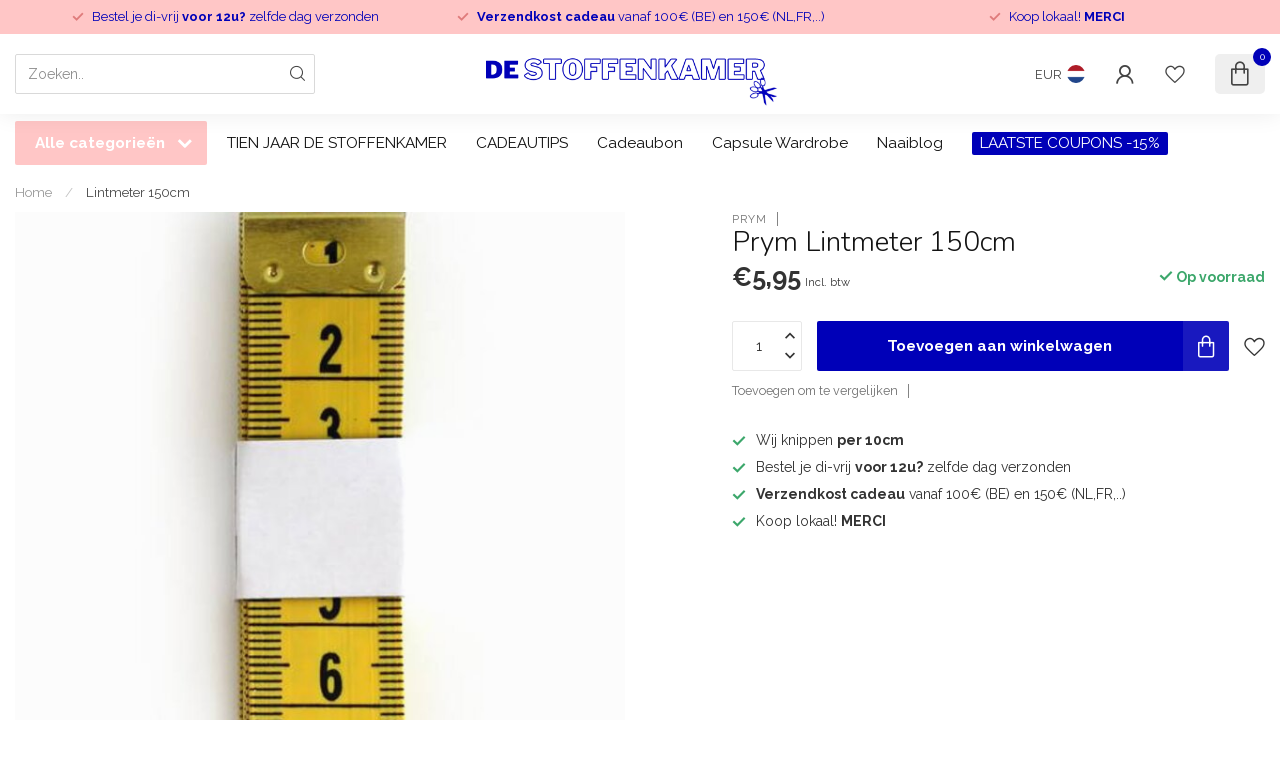

--- FILE ---
content_type: text/html;charset=utf-8
request_url: https://www.destoffenkamer.be/lintmeter-150cm.html
body_size: 29396
content:
<!DOCTYPE html>
<html lang="nl">
  <head>
<link rel="preconnect" href="https://cdn.webshopapp.com">
<link rel="preconnect" href="https://fonts.googleapis.com">
<link rel="preconnect" href="https://fonts.gstatic.com" crossorigin>
<!--

    Theme Proxima | v1.0.0.1807202501_0_220394
    Theme designed and created by Dyvelopment - We are true e-commerce heroes!

    For custom Lightspeed eCom development or design contact us at www.dyvelopment.com

      _____                  _                                  _   
     |  __ \                | |                                | |  
     | |  | |_   ___   _____| | ___  _ __  _ __ ___   ___ _ __ | |_ 
     | |  | | | | \ \ / / _ \ |/ _ \| '_ \| '_ ` _ \ / _ \ '_ \| __|
     | |__| | |_| |\ V /  __/ | (_) | |_) | | | | | |  __/ | | | |_ 
     |_____/ \__, | \_/ \___|_|\___/| .__/|_| |_| |_|\___|_| |_|\__|
              __/ |                 | |                             
             |___/                  |_|                             
-->


<meta charset="utf-8"/>
<!-- [START] 'blocks/head.rain' -->
<!--

  (c) 2008-2026 Lightspeed Netherlands B.V.
  http://www.lightspeedhq.com
  Generated: 21-01-2026 @ 13:59:00

-->
<link rel="canonical" href="https://www.destoffenkamer.be/lintmeter-150cm.html"/>
<link rel="alternate" href="https://www.destoffenkamer.be/index.rss" type="application/rss+xml" title="Nieuwe producten"/>
<meta name="robots" content="noodp,noydir"/>
<meta property="og:url" content="https://www.destoffenkamer.be/lintmeter-150cm.html?source=facebook"/>
<meta property="og:site_name" content="De Stoffenkamer"/>
<meta property="og:title" content="Prym Lintmeter 150cm"/>
<meta property="og:description" content="Dé (online) winkel voor al je stoffen, fournituren en patronen. Ook voor naaiworkshops kan je hier terecht!"/>
<meta property="og:image" content="https://cdn.webshopapp.com/shops/220394/files/146048873/prym-lintmeter-150cm.jpg"/>
<script>
/* DyApps Theme Addons config */
if( !window.dyapps ){ window.dyapps = {}; }
window.dyapps.addons = {
 "enabled": true,
 "created_at": "16-10-2025 20:54:14",
 "settings": {
    "matrix_separator": ",",
    "filterGroupSwatches": [],
    "swatchesForCustomFields": [],
    "plan": {
     "can_variant_group": true,
     "can_stockify": true,
     "can_vat_switcher": true,
     "can_age_popup": false,
     "can_custom_qty": false,
     "can_data01_colors": false
    },
    "advancedVariants": {
     "enabled": true,
     "price_in_dropdown": true,
     "stockify_in_dropdown": true,
     "disable_out_of_stock": true,
     "grid_swatches_container_selector": ".dy-collection-grid-swatch-holder",
     "grid_swatches_position": "left",
     "grid_swatches_max_colors": 4,
     "grid_swatches_enabled": true,
     "variant_status_icon": false,
     "display_type": "select",
     "product_swatches_size": "default",
     "live_pricing": true
    },
    "age_popup": {
     "enabled": false,
     "logo_url": "",
     "image_footer_url": "",
     "text": {
                 
        "nl": {
         "content": "<h3>Bevestig je leeftijd<\/h3><p>Je moet 18 jaar of ouder zijn om deze website te bezoeken.<\/p>",
         "content_no": "<h3>Sorry!<\/h3><p>Je kunt deze website helaas niet bezoeken.<\/p>",
         "button_yes": "Ik ben 18 jaar of ouder",
         "button_no": "Ik ben jonger dan 18",
        }        }
    },
    "stockify": {
     "enabled": true,
     "stock_trigger_type": "outofstock",
     "optin_policy": false,
     "api": "https://my.dyapps.io/api/public/6a92da49b1/stockify/subscribe",
     "text": {
                 
        "nl": {
         "email_placeholder": "Jouw e-mailadres",
         "button_trigger": "Geef me een seintje bij voorraad",
         "button_submit": "Houd me op de hoogte!",
         "title": "Wanneer komt dit terug binnen?",
         "desc": "Helaas is dit product momenteel uitverkocht. Laat je e-mailadres achter en we sturen je een e-mail wanneer het product weer beschikbaar is.",
         "bottom_text": "We gebruiken je gegevens alleen voor deze email. Meer info in onze <a href=\"\/service\/privacy-policy\/\" target=\"_blank\">privacy policy<\/a>."
        }        }
    },
    "categoryBanners": {
     "enabled": true,
     "mobile_breakpoint": "576px",
     "category_banner": [],
     "banners": {
             }
    }
 },
 "swatches": {
 "default": {"is_default": true, "type": "multi", "values": {"background-size": "10px 10px", "background-position": "0 0, 0 5px, 5px -5px, -5px 0px", "background-image": "linear-gradient(45deg, rgba(100,100,100,0.3) 25%, transparent 25%),  linear-gradient(-45deg, rgba(100,100,100,0.3) 25%, transparent 25%),  linear-gradient(45deg, transparent 75%, rgba(100,100,100,0.3) 75%),  linear-gradient(-45deg, transparent 75%, rgba(100,100,100,0.3) 75%)"}} ,   }
};
</script>
<!--[if lt IE 9]>
<script src="https://cdn.webshopapp.com/assets/html5shiv.js?2025-02-20"></script>
<![endif]-->
<!-- [END] 'blocks/head.rain' -->

<title>Prym Lintmeter 150cm - De Stoffenkamer</title>

<meta name="dyapps-addons-enabled" content="false">
<meta name="dyapps-addons-version" content="2022081001">
<meta name="dyapps-theme-name" content="Proxima">
<meta name="dyapps-theme-editor" content="false">

<meta name="description" content="Dé (online) winkel voor al je stoffen, fournituren en patronen. Ook voor naaiworkshops kan je hier terecht!" />
<meta name="keywords" content="Prym, Lintmeter, 150cm, stoffen;fournituren;patronen;workshops;naaien;sewing;fabric;fabricshop;stoffenwinkel;pattern;gent;webshop" />

<meta http-equiv="X-UA-Compatible" content="IE=edge">
<meta name="viewport" content="width=device-width, initial-scale=1">

<link rel="shortcut icon" href="https://cdn.webshopapp.com/shops/220394/themes/174539/v/2410561/assets/favicon.ico?20240902115839" type="image/x-icon" />
<link rel="preload" as="image" href="https://cdn.webshopapp.com/shops/220394/themes/174539/v/2410600/assets/logo.png?20240903093839">


	<link rel="preload" as="image" href="https://cdn.webshopapp.com/shops/220394/files/146048873/650x650x1/prym-lintmeter-150cm.jpg">

<script src="https://cdn.webshopapp.com/shops/220394/themes/174539/assets/jquery-1-12-4-min.js?2026012015115220210102171433" defer></script>
<script>if(navigator.userAgent.indexOf("MSIE ") > -1 || navigator.userAgent.indexOf("Trident/") > -1) { document.write('<script src="https://cdn.webshopapp.com/shops/220394/themes/174539/assets/intersection-observer-polyfill.js?2026012015115220210102171433">\x3C/script>') }</script>

<style>/*!
 * Bootstrap Reboot v4.6.1 (https://getbootstrap.com/)
 * Copyright 2011-2021 The Bootstrap Authors
 * Copyright 2011-2021 Twitter, Inc.
 * Licensed under MIT (https://github.com/twbs/bootstrap/blob/main/LICENSE)
 * Forked from Normalize.css, licensed MIT (https://github.com/necolas/normalize.css/blob/master/LICENSE.md)
 */*,*::before,*::after{box-sizing:border-box}html{font-family:sans-serif;line-height:1.15;-webkit-text-size-adjust:100%;-webkit-tap-highlight-color:rgba(0,0,0,0)}article,aside,figcaption,figure,footer,header,hgroup,main,nav,section{display:block}body{margin:0;font-family:-apple-system,BlinkMacSystemFont,"Segoe UI",Roboto,"Helvetica Neue",Arial,"Noto Sans","Liberation Sans",sans-serif,"Apple Color Emoji","Segoe UI Emoji","Segoe UI Symbol","Noto Color Emoji";font-size:1rem;font-weight:400;line-height:1.42857143;color:#212529;text-align:left;background-color:#fff}[tabindex="-1"]:focus:not(:focus-visible){outline:0 !important}hr{box-sizing:content-box;height:0;overflow:visible}h1,h2,h3,h4,h5,h6{margin-top:0;margin-bottom:.5rem}p{margin-top:0;margin-bottom:1rem}abbr[title],abbr[data-original-title]{text-decoration:underline;text-decoration:underline dotted;cursor:help;border-bottom:0;text-decoration-skip-ink:none}address{margin-bottom:1rem;font-style:normal;line-height:inherit}ol,ul,dl{margin-top:0;margin-bottom:1rem}ol ol,ul ul,ol ul,ul ol{margin-bottom:0}dt{font-weight:700}dd{margin-bottom:.5rem;margin-left:0}blockquote{margin:0 0 1rem}b,strong{font-weight:bolder}small{font-size:80%}sub,sup{position:relative;font-size:75%;line-height:0;vertical-align:baseline}sub{bottom:-0.25em}sup{top:-0.5em}a{color:#007bff;text-decoration:none;background-color:transparent}a:hover{color:#0056b3;text-decoration:underline}a:not([href]):not([class]){color:inherit;text-decoration:none}a:not([href]):not([class]):hover{color:inherit;text-decoration:none}pre,code,kbd,samp{font-family:SFMono-Regular,Menlo,Monaco,Consolas,"Liberation Mono","Courier New",monospace;font-size:1em}pre{margin-top:0;margin-bottom:1rem;overflow:auto;-ms-overflow-style:scrollbar}figure{margin:0 0 1rem}img{vertical-align:middle;border-style:none}svg{overflow:hidden;vertical-align:middle}table{border-collapse:collapse}caption{padding-top:.75rem;padding-bottom:.75rem;color:#6c757d;text-align:left;caption-side:bottom}th{text-align:inherit;text-align:-webkit-match-parent}label{display:inline-block;margin-bottom:.5rem}button{border-radius:0}button:focus:not(:focus-visible){outline:0}input,button,select,optgroup,textarea{margin:0;font-family:inherit;font-size:inherit;line-height:inherit}button,input{overflow:visible}button,select{text-transform:none}[role=button]{cursor:pointer}select{word-wrap:normal}button,[type=button],[type=reset],[type=submit]{-webkit-appearance:button}button:not(:disabled),[type=button]:not(:disabled),[type=reset]:not(:disabled),[type=submit]:not(:disabled){cursor:pointer}button::-moz-focus-inner,[type=button]::-moz-focus-inner,[type=reset]::-moz-focus-inner,[type=submit]::-moz-focus-inner{padding:0;border-style:none}input[type=radio],input[type=checkbox]{box-sizing:border-box;padding:0}textarea{overflow:auto;resize:vertical}fieldset{min-width:0;padding:0;margin:0;border:0}legend{display:block;width:100%;max-width:100%;padding:0;margin-bottom:.5rem;font-size:1.5rem;line-height:inherit;color:inherit;white-space:normal}progress{vertical-align:baseline}[type=number]::-webkit-inner-spin-button,[type=number]::-webkit-outer-spin-button{height:auto}[type=search]{outline-offset:-2px;-webkit-appearance:none}[type=search]::-webkit-search-decoration{-webkit-appearance:none}::-webkit-file-upload-button{font:inherit;-webkit-appearance:button}output{display:inline-block}summary{display:list-item;cursor:pointer}template{display:none}[hidden]{display:none !important}/*!
 * Bootstrap Grid v4.6.1 (https://getbootstrap.com/)
 * Copyright 2011-2021 The Bootstrap Authors
 * Copyright 2011-2021 Twitter, Inc.
 * Licensed under MIT (https://github.com/twbs/bootstrap/blob/main/LICENSE)
 */html{box-sizing:border-box;-ms-overflow-style:scrollbar}*,*::before,*::after{box-sizing:inherit}.container,.container-fluid,.container-xl,.container-lg,.container-md,.container-sm{width:100%;padding-right:15px;padding-left:15px;margin-right:auto;margin-left:auto}@media(min-width: 576px){.container-sm,.container{max-width:540px}}@media(min-width: 768px){.container-md,.container-sm,.container{max-width:720px}}@media(min-width: 992px){.container-lg,.container-md,.container-sm,.container{max-width:960px}}@media(min-width: 1200px){.container-xl,.container-lg,.container-md,.container-sm,.container{max-width:1140px}}.row{display:flex;flex-wrap:wrap;margin-right:-15px;margin-left:-15px}.no-gutters{margin-right:0;margin-left:0}.no-gutters>.col,.no-gutters>[class*=col-]{padding-right:0;padding-left:0}.col-xl,.col-xl-auto,.col-xl-12,.col-xl-11,.col-xl-10,.col-xl-9,.col-xl-8,.col-xl-7,.col-xl-6,.col-xl-5,.col-xl-4,.col-xl-3,.col-xl-2,.col-xl-1,.col-lg,.col-lg-auto,.col-lg-12,.col-lg-11,.col-lg-10,.col-lg-9,.col-lg-8,.col-lg-7,.col-lg-6,.col-lg-5,.col-lg-4,.col-lg-3,.col-lg-2,.col-lg-1,.col-md,.col-md-auto,.col-md-12,.col-md-11,.col-md-10,.col-md-9,.col-md-8,.col-md-7,.col-md-6,.col-md-5,.col-md-4,.col-md-3,.col-md-2,.col-md-1,.col-sm,.col-sm-auto,.col-sm-12,.col-sm-11,.col-sm-10,.col-sm-9,.col-sm-8,.col-sm-7,.col-sm-6,.col-sm-5,.col-sm-4,.col-sm-3,.col-sm-2,.col-sm-1,.col,.col-auto,.col-12,.col-11,.col-10,.col-9,.col-8,.col-7,.col-6,.col-5,.col-4,.col-3,.col-2,.col-1{position:relative;width:100%;padding-right:15px;padding-left:15px}.col{flex-basis:0;flex-grow:1;max-width:100%}.row-cols-1>*{flex:0 0 100%;max-width:100%}.row-cols-2>*{flex:0 0 50%;max-width:50%}.row-cols-3>*{flex:0 0 33.3333333333%;max-width:33.3333333333%}.row-cols-4>*{flex:0 0 25%;max-width:25%}.row-cols-5>*{flex:0 0 20%;max-width:20%}.row-cols-6>*{flex:0 0 16.6666666667%;max-width:16.6666666667%}.col-auto{flex:0 0 auto;width:auto;max-width:100%}.col-1{flex:0 0 8.33333333%;max-width:8.33333333%}.col-2{flex:0 0 16.66666667%;max-width:16.66666667%}.col-3{flex:0 0 25%;max-width:25%}.col-4{flex:0 0 33.33333333%;max-width:33.33333333%}.col-5{flex:0 0 41.66666667%;max-width:41.66666667%}.col-6{flex:0 0 50%;max-width:50%}.col-7{flex:0 0 58.33333333%;max-width:58.33333333%}.col-8{flex:0 0 66.66666667%;max-width:66.66666667%}.col-9{flex:0 0 75%;max-width:75%}.col-10{flex:0 0 83.33333333%;max-width:83.33333333%}.col-11{flex:0 0 91.66666667%;max-width:91.66666667%}.col-12{flex:0 0 100%;max-width:100%}.order-first{order:-1}.order-last{order:13}.order-0{order:0}.order-1{order:1}.order-2{order:2}.order-3{order:3}.order-4{order:4}.order-5{order:5}.order-6{order:6}.order-7{order:7}.order-8{order:8}.order-9{order:9}.order-10{order:10}.order-11{order:11}.order-12{order:12}.offset-1{margin-left:8.33333333%}.offset-2{margin-left:16.66666667%}.offset-3{margin-left:25%}.offset-4{margin-left:33.33333333%}.offset-5{margin-left:41.66666667%}.offset-6{margin-left:50%}.offset-7{margin-left:58.33333333%}.offset-8{margin-left:66.66666667%}.offset-9{margin-left:75%}.offset-10{margin-left:83.33333333%}.offset-11{margin-left:91.66666667%}@media(min-width: 576px){.col-sm{flex-basis:0;flex-grow:1;max-width:100%}.row-cols-sm-1>*{flex:0 0 100%;max-width:100%}.row-cols-sm-2>*{flex:0 0 50%;max-width:50%}.row-cols-sm-3>*{flex:0 0 33.3333333333%;max-width:33.3333333333%}.row-cols-sm-4>*{flex:0 0 25%;max-width:25%}.row-cols-sm-5>*{flex:0 0 20%;max-width:20%}.row-cols-sm-6>*{flex:0 0 16.6666666667%;max-width:16.6666666667%}.col-sm-auto{flex:0 0 auto;width:auto;max-width:100%}.col-sm-1{flex:0 0 8.33333333%;max-width:8.33333333%}.col-sm-2{flex:0 0 16.66666667%;max-width:16.66666667%}.col-sm-3{flex:0 0 25%;max-width:25%}.col-sm-4{flex:0 0 33.33333333%;max-width:33.33333333%}.col-sm-5{flex:0 0 41.66666667%;max-width:41.66666667%}.col-sm-6{flex:0 0 50%;max-width:50%}.col-sm-7{flex:0 0 58.33333333%;max-width:58.33333333%}.col-sm-8{flex:0 0 66.66666667%;max-width:66.66666667%}.col-sm-9{flex:0 0 75%;max-width:75%}.col-sm-10{flex:0 0 83.33333333%;max-width:83.33333333%}.col-sm-11{flex:0 0 91.66666667%;max-width:91.66666667%}.col-sm-12{flex:0 0 100%;max-width:100%}.order-sm-first{order:-1}.order-sm-last{order:13}.order-sm-0{order:0}.order-sm-1{order:1}.order-sm-2{order:2}.order-sm-3{order:3}.order-sm-4{order:4}.order-sm-5{order:5}.order-sm-6{order:6}.order-sm-7{order:7}.order-sm-8{order:8}.order-sm-9{order:9}.order-sm-10{order:10}.order-sm-11{order:11}.order-sm-12{order:12}.offset-sm-0{margin-left:0}.offset-sm-1{margin-left:8.33333333%}.offset-sm-2{margin-left:16.66666667%}.offset-sm-3{margin-left:25%}.offset-sm-4{margin-left:33.33333333%}.offset-sm-5{margin-left:41.66666667%}.offset-sm-6{margin-left:50%}.offset-sm-7{margin-left:58.33333333%}.offset-sm-8{margin-left:66.66666667%}.offset-sm-9{margin-left:75%}.offset-sm-10{margin-left:83.33333333%}.offset-sm-11{margin-left:91.66666667%}}@media(min-width: 768px){.col-md{flex-basis:0;flex-grow:1;max-width:100%}.row-cols-md-1>*{flex:0 0 100%;max-width:100%}.row-cols-md-2>*{flex:0 0 50%;max-width:50%}.row-cols-md-3>*{flex:0 0 33.3333333333%;max-width:33.3333333333%}.row-cols-md-4>*{flex:0 0 25%;max-width:25%}.row-cols-md-5>*{flex:0 0 20%;max-width:20%}.row-cols-md-6>*{flex:0 0 16.6666666667%;max-width:16.6666666667%}.col-md-auto{flex:0 0 auto;width:auto;max-width:100%}.col-md-1{flex:0 0 8.33333333%;max-width:8.33333333%}.col-md-2{flex:0 0 16.66666667%;max-width:16.66666667%}.col-md-3{flex:0 0 25%;max-width:25%}.col-md-4{flex:0 0 33.33333333%;max-width:33.33333333%}.col-md-5{flex:0 0 41.66666667%;max-width:41.66666667%}.col-md-6{flex:0 0 50%;max-width:50%}.col-md-7{flex:0 0 58.33333333%;max-width:58.33333333%}.col-md-8{flex:0 0 66.66666667%;max-width:66.66666667%}.col-md-9{flex:0 0 75%;max-width:75%}.col-md-10{flex:0 0 83.33333333%;max-width:83.33333333%}.col-md-11{flex:0 0 91.66666667%;max-width:91.66666667%}.col-md-12{flex:0 0 100%;max-width:100%}.order-md-first{order:-1}.order-md-last{order:13}.order-md-0{order:0}.order-md-1{order:1}.order-md-2{order:2}.order-md-3{order:3}.order-md-4{order:4}.order-md-5{order:5}.order-md-6{order:6}.order-md-7{order:7}.order-md-8{order:8}.order-md-9{order:9}.order-md-10{order:10}.order-md-11{order:11}.order-md-12{order:12}.offset-md-0{margin-left:0}.offset-md-1{margin-left:8.33333333%}.offset-md-2{margin-left:16.66666667%}.offset-md-3{margin-left:25%}.offset-md-4{margin-left:33.33333333%}.offset-md-5{margin-left:41.66666667%}.offset-md-6{margin-left:50%}.offset-md-7{margin-left:58.33333333%}.offset-md-8{margin-left:66.66666667%}.offset-md-9{margin-left:75%}.offset-md-10{margin-left:83.33333333%}.offset-md-11{margin-left:91.66666667%}}@media(min-width: 992px){.col-lg{flex-basis:0;flex-grow:1;max-width:100%}.row-cols-lg-1>*{flex:0 0 100%;max-width:100%}.row-cols-lg-2>*{flex:0 0 50%;max-width:50%}.row-cols-lg-3>*{flex:0 0 33.3333333333%;max-width:33.3333333333%}.row-cols-lg-4>*{flex:0 0 25%;max-width:25%}.row-cols-lg-5>*{flex:0 0 20%;max-width:20%}.row-cols-lg-6>*{flex:0 0 16.6666666667%;max-width:16.6666666667%}.col-lg-auto{flex:0 0 auto;width:auto;max-width:100%}.col-lg-1{flex:0 0 8.33333333%;max-width:8.33333333%}.col-lg-2{flex:0 0 16.66666667%;max-width:16.66666667%}.col-lg-3{flex:0 0 25%;max-width:25%}.col-lg-4{flex:0 0 33.33333333%;max-width:33.33333333%}.col-lg-5{flex:0 0 41.66666667%;max-width:41.66666667%}.col-lg-6{flex:0 0 50%;max-width:50%}.col-lg-7{flex:0 0 58.33333333%;max-width:58.33333333%}.col-lg-8{flex:0 0 66.66666667%;max-width:66.66666667%}.col-lg-9{flex:0 0 75%;max-width:75%}.col-lg-10{flex:0 0 83.33333333%;max-width:83.33333333%}.col-lg-11{flex:0 0 91.66666667%;max-width:91.66666667%}.col-lg-12{flex:0 0 100%;max-width:100%}.order-lg-first{order:-1}.order-lg-last{order:13}.order-lg-0{order:0}.order-lg-1{order:1}.order-lg-2{order:2}.order-lg-3{order:3}.order-lg-4{order:4}.order-lg-5{order:5}.order-lg-6{order:6}.order-lg-7{order:7}.order-lg-8{order:8}.order-lg-9{order:9}.order-lg-10{order:10}.order-lg-11{order:11}.order-lg-12{order:12}.offset-lg-0{margin-left:0}.offset-lg-1{margin-left:8.33333333%}.offset-lg-2{margin-left:16.66666667%}.offset-lg-3{margin-left:25%}.offset-lg-4{margin-left:33.33333333%}.offset-lg-5{margin-left:41.66666667%}.offset-lg-6{margin-left:50%}.offset-lg-7{margin-left:58.33333333%}.offset-lg-8{margin-left:66.66666667%}.offset-lg-9{margin-left:75%}.offset-lg-10{margin-left:83.33333333%}.offset-lg-11{margin-left:91.66666667%}}@media(min-width: 1200px){.col-xl{flex-basis:0;flex-grow:1;max-width:100%}.row-cols-xl-1>*{flex:0 0 100%;max-width:100%}.row-cols-xl-2>*{flex:0 0 50%;max-width:50%}.row-cols-xl-3>*{flex:0 0 33.3333333333%;max-width:33.3333333333%}.row-cols-xl-4>*{flex:0 0 25%;max-width:25%}.row-cols-xl-5>*{flex:0 0 20%;max-width:20%}.row-cols-xl-6>*{flex:0 0 16.6666666667%;max-width:16.6666666667%}.col-xl-auto{flex:0 0 auto;width:auto;max-width:100%}.col-xl-1{flex:0 0 8.33333333%;max-width:8.33333333%}.col-xl-2{flex:0 0 16.66666667%;max-width:16.66666667%}.col-xl-3{flex:0 0 25%;max-width:25%}.col-xl-4{flex:0 0 33.33333333%;max-width:33.33333333%}.col-xl-5{flex:0 0 41.66666667%;max-width:41.66666667%}.col-xl-6{flex:0 0 50%;max-width:50%}.col-xl-7{flex:0 0 58.33333333%;max-width:58.33333333%}.col-xl-8{flex:0 0 66.66666667%;max-width:66.66666667%}.col-xl-9{flex:0 0 75%;max-width:75%}.col-xl-10{flex:0 0 83.33333333%;max-width:83.33333333%}.col-xl-11{flex:0 0 91.66666667%;max-width:91.66666667%}.col-xl-12{flex:0 0 100%;max-width:100%}.order-xl-first{order:-1}.order-xl-last{order:13}.order-xl-0{order:0}.order-xl-1{order:1}.order-xl-2{order:2}.order-xl-3{order:3}.order-xl-4{order:4}.order-xl-5{order:5}.order-xl-6{order:6}.order-xl-7{order:7}.order-xl-8{order:8}.order-xl-9{order:9}.order-xl-10{order:10}.order-xl-11{order:11}.order-xl-12{order:12}.offset-xl-0{margin-left:0}.offset-xl-1{margin-left:8.33333333%}.offset-xl-2{margin-left:16.66666667%}.offset-xl-3{margin-left:25%}.offset-xl-4{margin-left:33.33333333%}.offset-xl-5{margin-left:41.66666667%}.offset-xl-6{margin-left:50%}.offset-xl-7{margin-left:58.33333333%}.offset-xl-8{margin-left:66.66666667%}.offset-xl-9{margin-left:75%}.offset-xl-10{margin-left:83.33333333%}.offset-xl-11{margin-left:91.66666667%}}.d-none{display:none !important}.d-inline{display:inline !important}.d-inline-block{display:inline-block !important}.d-block{display:block !important}.d-table{display:table !important}.d-table-row{display:table-row !important}.d-table-cell{display:table-cell !important}.d-flex{display:flex !important}.d-inline-flex{display:inline-flex !important}@media(min-width: 576px){.d-sm-none{display:none !important}.d-sm-inline{display:inline !important}.d-sm-inline-block{display:inline-block !important}.d-sm-block{display:block !important}.d-sm-table{display:table !important}.d-sm-table-row{display:table-row !important}.d-sm-table-cell{display:table-cell !important}.d-sm-flex{display:flex !important}.d-sm-inline-flex{display:inline-flex !important}}@media(min-width: 768px){.d-md-none{display:none !important}.d-md-inline{display:inline !important}.d-md-inline-block{display:inline-block !important}.d-md-block{display:block !important}.d-md-table{display:table !important}.d-md-table-row{display:table-row !important}.d-md-table-cell{display:table-cell !important}.d-md-flex{display:flex !important}.d-md-inline-flex{display:inline-flex !important}}@media(min-width: 992px){.d-lg-none{display:none !important}.d-lg-inline{display:inline !important}.d-lg-inline-block{display:inline-block !important}.d-lg-block{display:block !important}.d-lg-table{display:table !important}.d-lg-table-row{display:table-row !important}.d-lg-table-cell{display:table-cell !important}.d-lg-flex{display:flex !important}.d-lg-inline-flex{display:inline-flex !important}}@media(min-width: 1200px){.d-xl-none{display:none !important}.d-xl-inline{display:inline !important}.d-xl-inline-block{display:inline-block !important}.d-xl-block{display:block !important}.d-xl-table{display:table !important}.d-xl-table-row{display:table-row !important}.d-xl-table-cell{display:table-cell !important}.d-xl-flex{display:flex !important}.d-xl-inline-flex{display:inline-flex !important}}@media print{.d-print-none{display:none !important}.d-print-inline{display:inline !important}.d-print-inline-block{display:inline-block !important}.d-print-block{display:block !important}.d-print-table{display:table !important}.d-print-table-row{display:table-row !important}.d-print-table-cell{display:table-cell !important}.d-print-flex{display:flex !important}.d-print-inline-flex{display:inline-flex !important}}.flex-row{flex-direction:row !important}.flex-column{flex-direction:column !important}.flex-row-reverse{flex-direction:row-reverse !important}.flex-column-reverse{flex-direction:column-reverse !important}.flex-wrap{flex-wrap:wrap !important}.flex-nowrap{flex-wrap:nowrap !important}.flex-wrap-reverse{flex-wrap:wrap-reverse !important}.flex-fill{flex:1 1 auto !important}.flex-grow-0{flex-grow:0 !important}.flex-grow-1{flex-grow:1 !important}.flex-shrink-0{flex-shrink:0 !important}.flex-shrink-1{flex-shrink:1 !important}.justify-content-start{justify-content:flex-start !important}.justify-content-end{justify-content:flex-end !important}.justify-content-center{justify-content:center !important}.justify-content-between{justify-content:space-between !important}.justify-content-around{justify-content:space-around !important}.align-items-start{align-items:flex-start !important}.align-items-end{align-items:flex-end !important}.align-items-center{align-items:center !important}.align-items-baseline{align-items:baseline !important}.align-items-stretch{align-items:stretch !important}.align-content-start{align-content:flex-start !important}.align-content-end{align-content:flex-end !important}.align-content-center{align-content:center !important}.align-content-between{align-content:space-between !important}.align-content-around{align-content:space-around !important}.align-content-stretch{align-content:stretch !important}.align-self-auto{align-self:auto !important}.align-self-start{align-self:flex-start !important}.align-self-end{align-self:flex-end !important}.align-self-center{align-self:center !important}.align-self-baseline{align-self:baseline !important}.align-self-stretch{align-self:stretch !important}@media(min-width: 576px){.flex-sm-row{flex-direction:row !important}.flex-sm-column{flex-direction:column !important}.flex-sm-row-reverse{flex-direction:row-reverse !important}.flex-sm-column-reverse{flex-direction:column-reverse !important}.flex-sm-wrap{flex-wrap:wrap !important}.flex-sm-nowrap{flex-wrap:nowrap !important}.flex-sm-wrap-reverse{flex-wrap:wrap-reverse !important}.flex-sm-fill{flex:1 1 auto !important}.flex-sm-grow-0{flex-grow:0 !important}.flex-sm-grow-1{flex-grow:1 !important}.flex-sm-shrink-0{flex-shrink:0 !important}.flex-sm-shrink-1{flex-shrink:1 !important}.justify-content-sm-start{justify-content:flex-start !important}.justify-content-sm-end{justify-content:flex-end !important}.justify-content-sm-center{justify-content:center !important}.justify-content-sm-between{justify-content:space-between !important}.justify-content-sm-around{justify-content:space-around !important}.align-items-sm-start{align-items:flex-start !important}.align-items-sm-end{align-items:flex-end !important}.align-items-sm-center{align-items:center !important}.align-items-sm-baseline{align-items:baseline !important}.align-items-sm-stretch{align-items:stretch !important}.align-content-sm-start{align-content:flex-start !important}.align-content-sm-end{align-content:flex-end !important}.align-content-sm-center{align-content:center !important}.align-content-sm-between{align-content:space-between !important}.align-content-sm-around{align-content:space-around !important}.align-content-sm-stretch{align-content:stretch !important}.align-self-sm-auto{align-self:auto !important}.align-self-sm-start{align-self:flex-start !important}.align-self-sm-end{align-self:flex-end !important}.align-self-sm-center{align-self:center !important}.align-self-sm-baseline{align-self:baseline !important}.align-self-sm-stretch{align-self:stretch !important}}@media(min-width: 768px){.flex-md-row{flex-direction:row !important}.flex-md-column{flex-direction:column !important}.flex-md-row-reverse{flex-direction:row-reverse !important}.flex-md-column-reverse{flex-direction:column-reverse !important}.flex-md-wrap{flex-wrap:wrap !important}.flex-md-nowrap{flex-wrap:nowrap !important}.flex-md-wrap-reverse{flex-wrap:wrap-reverse !important}.flex-md-fill{flex:1 1 auto !important}.flex-md-grow-0{flex-grow:0 !important}.flex-md-grow-1{flex-grow:1 !important}.flex-md-shrink-0{flex-shrink:0 !important}.flex-md-shrink-1{flex-shrink:1 !important}.justify-content-md-start{justify-content:flex-start !important}.justify-content-md-end{justify-content:flex-end !important}.justify-content-md-center{justify-content:center !important}.justify-content-md-between{justify-content:space-between !important}.justify-content-md-around{justify-content:space-around !important}.align-items-md-start{align-items:flex-start !important}.align-items-md-end{align-items:flex-end !important}.align-items-md-center{align-items:center !important}.align-items-md-baseline{align-items:baseline !important}.align-items-md-stretch{align-items:stretch !important}.align-content-md-start{align-content:flex-start !important}.align-content-md-end{align-content:flex-end !important}.align-content-md-center{align-content:center !important}.align-content-md-between{align-content:space-between !important}.align-content-md-around{align-content:space-around !important}.align-content-md-stretch{align-content:stretch !important}.align-self-md-auto{align-self:auto !important}.align-self-md-start{align-self:flex-start !important}.align-self-md-end{align-self:flex-end !important}.align-self-md-center{align-self:center !important}.align-self-md-baseline{align-self:baseline !important}.align-self-md-stretch{align-self:stretch !important}}@media(min-width: 992px){.flex-lg-row{flex-direction:row !important}.flex-lg-column{flex-direction:column !important}.flex-lg-row-reverse{flex-direction:row-reverse !important}.flex-lg-column-reverse{flex-direction:column-reverse !important}.flex-lg-wrap{flex-wrap:wrap !important}.flex-lg-nowrap{flex-wrap:nowrap !important}.flex-lg-wrap-reverse{flex-wrap:wrap-reverse !important}.flex-lg-fill{flex:1 1 auto !important}.flex-lg-grow-0{flex-grow:0 !important}.flex-lg-grow-1{flex-grow:1 !important}.flex-lg-shrink-0{flex-shrink:0 !important}.flex-lg-shrink-1{flex-shrink:1 !important}.justify-content-lg-start{justify-content:flex-start !important}.justify-content-lg-end{justify-content:flex-end !important}.justify-content-lg-center{justify-content:center !important}.justify-content-lg-between{justify-content:space-between !important}.justify-content-lg-around{justify-content:space-around !important}.align-items-lg-start{align-items:flex-start !important}.align-items-lg-end{align-items:flex-end !important}.align-items-lg-center{align-items:center !important}.align-items-lg-baseline{align-items:baseline !important}.align-items-lg-stretch{align-items:stretch !important}.align-content-lg-start{align-content:flex-start !important}.align-content-lg-end{align-content:flex-end !important}.align-content-lg-center{align-content:center !important}.align-content-lg-between{align-content:space-between !important}.align-content-lg-around{align-content:space-around !important}.align-content-lg-stretch{align-content:stretch !important}.align-self-lg-auto{align-self:auto !important}.align-self-lg-start{align-self:flex-start !important}.align-self-lg-end{align-self:flex-end !important}.align-self-lg-center{align-self:center !important}.align-self-lg-baseline{align-self:baseline !important}.align-self-lg-stretch{align-self:stretch !important}}@media(min-width: 1200px){.flex-xl-row{flex-direction:row !important}.flex-xl-column{flex-direction:column !important}.flex-xl-row-reverse{flex-direction:row-reverse !important}.flex-xl-column-reverse{flex-direction:column-reverse !important}.flex-xl-wrap{flex-wrap:wrap !important}.flex-xl-nowrap{flex-wrap:nowrap !important}.flex-xl-wrap-reverse{flex-wrap:wrap-reverse !important}.flex-xl-fill{flex:1 1 auto !important}.flex-xl-grow-0{flex-grow:0 !important}.flex-xl-grow-1{flex-grow:1 !important}.flex-xl-shrink-0{flex-shrink:0 !important}.flex-xl-shrink-1{flex-shrink:1 !important}.justify-content-xl-start{justify-content:flex-start !important}.justify-content-xl-end{justify-content:flex-end !important}.justify-content-xl-center{justify-content:center !important}.justify-content-xl-between{justify-content:space-between !important}.justify-content-xl-around{justify-content:space-around !important}.align-items-xl-start{align-items:flex-start !important}.align-items-xl-end{align-items:flex-end !important}.align-items-xl-center{align-items:center !important}.align-items-xl-baseline{align-items:baseline !important}.align-items-xl-stretch{align-items:stretch !important}.align-content-xl-start{align-content:flex-start !important}.align-content-xl-end{align-content:flex-end !important}.align-content-xl-center{align-content:center !important}.align-content-xl-between{align-content:space-between !important}.align-content-xl-around{align-content:space-around !important}.align-content-xl-stretch{align-content:stretch !important}.align-self-xl-auto{align-self:auto !important}.align-self-xl-start{align-self:flex-start !important}.align-self-xl-end{align-self:flex-end !important}.align-self-xl-center{align-self:center !important}.align-self-xl-baseline{align-self:baseline !important}.align-self-xl-stretch{align-self:stretch !important}}.m-0{margin:0 !important}.mt-0,.my-0{margin-top:0 !important}.mr-0,.mx-0{margin-right:0 !important}.mb-0,.my-0{margin-bottom:0 !important}.ml-0,.mx-0{margin-left:0 !important}.m-1{margin:5px !important}.mt-1,.my-1{margin-top:5px !important}.mr-1,.mx-1{margin-right:5px !important}.mb-1,.my-1{margin-bottom:5px !important}.ml-1,.mx-1{margin-left:5px !important}.m-2{margin:10px !important}.mt-2,.my-2{margin-top:10px !important}.mr-2,.mx-2{margin-right:10px !important}.mb-2,.my-2{margin-bottom:10px !important}.ml-2,.mx-2{margin-left:10px !important}.m-3{margin:15px !important}.mt-3,.my-3{margin-top:15px !important}.mr-3,.mx-3{margin-right:15px !important}.mb-3,.my-3{margin-bottom:15px !important}.ml-3,.mx-3{margin-left:15px !important}.m-4{margin:30px !important}.mt-4,.my-4{margin-top:30px !important}.mr-4,.mx-4{margin-right:30px !important}.mb-4,.my-4{margin-bottom:30px !important}.ml-4,.mx-4{margin-left:30px !important}.m-5{margin:50px !important}.mt-5,.my-5{margin-top:50px !important}.mr-5,.mx-5{margin-right:50px !important}.mb-5,.my-5{margin-bottom:50px !important}.ml-5,.mx-5{margin-left:50px !important}.m-6{margin:80px !important}.mt-6,.my-6{margin-top:80px !important}.mr-6,.mx-6{margin-right:80px !important}.mb-6,.my-6{margin-bottom:80px !important}.ml-6,.mx-6{margin-left:80px !important}.p-0{padding:0 !important}.pt-0,.py-0{padding-top:0 !important}.pr-0,.px-0{padding-right:0 !important}.pb-0,.py-0{padding-bottom:0 !important}.pl-0,.px-0{padding-left:0 !important}.p-1{padding:5px !important}.pt-1,.py-1{padding-top:5px !important}.pr-1,.px-1{padding-right:5px !important}.pb-1,.py-1{padding-bottom:5px !important}.pl-1,.px-1{padding-left:5px !important}.p-2{padding:10px !important}.pt-2,.py-2{padding-top:10px !important}.pr-2,.px-2{padding-right:10px !important}.pb-2,.py-2{padding-bottom:10px !important}.pl-2,.px-2{padding-left:10px !important}.p-3{padding:15px !important}.pt-3,.py-3{padding-top:15px !important}.pr-3,.px-3{padding-right:15px !important}.pb-3,.py-3{padding-bottom:15px !important}.pl-3,.px-3{padding-left:15px !important}.p-4{padding:30px !important}.pt-4,.py-4{padding-top:30px !important}.pr-4,.px-4{padding-right:30px !important}.pb-4,.py-4{padding-bottom:30px !important}.pl-4,.px-4{padding-left:30px !important}.p-5{padding:50px !important}.pt-5,.py-5{padding-top:50px !important}.pr-5,.px-5{padding-right:50px !important}.pb-5,.py-5{padding-bottom:50px !important}.pl-5,.px-5{padding-left:50px !important}.p-6{padding:80px !important}.pt-6,.py-6{padding-top:80px !important}.pr-6,.px-6{padding-right:80px !important}.pb-6,.py-6{padding-bottom:80px !important}.pl-6,.px-6{padding-left:80px !important}.m-n1{margin:-5px !important}.mt-n1,.my-n1{margin-top:-5px !important}.mr-n1,.mx-n1{margin-right:-5px !important}.mb-n1,.my-n1{margin-bottom:-5px !important}.ml-n1,.mx-n1{margin-left:-5px !important}.m-n2{margin:-10px !important}.mt-n2,.my-n2{margin-top:-10px !important}.mr-n2,.mx-n2{margin-right:-10px !important}.mb-n2,.my-n2{margin-bottom:-10px !important}.ml-n2,.mx-n2{margin-left:-10px !important}.m-n3{margin:-15px !important}.mt-n3,.my-n3{margin-top:-15px !important}.mr-n3,.mx-n3{margin-right:-15px !important}.mb-n3,.my-n3{margin-bottom:-15px !important}.ml-n3,.mx-n3{margin-left:-15px !important}.m-n4{margin:-30px !important}.mt-n4,.my-n4{margin-top:-30px !important}.mr-n4,.mx-n4{margin-right:-30px !important}.mb-n4,.my-n4{margin-bottom:-30px !important}.ml-n4,.mx-n4{margin-left:-30px !important}.m-n5{margin:-50px !important}.mt-n5,.my-n5{margin-top:-50px !important}.mr-n5,.mx-n5{margin-right:-50px !important}.mb-n5,.my-n5{margin-bottom:-50px !important}.ml-n5,.mx-n5{margin-left:-50px !important}.m-n6{margin:-80px !important}.mt-n6,.my-n6{margin-top:-80px !important}.mr-n6,.mx-n6{margin-right:-80px !important}.mb-n6,.my-n6{margin-bottom:-80px !important}.ml-n6,.mx-n6{margin-left:-80px !important}.m-auto{margin:auto !important}.mt-auto,.my-auto{margin-top:auto !important}.mr-auto,.mx-auto{margin-right:auto !important}.mb-auto,.my-auto{margin-bottom:auto !important}.ml-auto,.mx-auto{margin-left:auto !important}@media(min-width: 576px){.m-sm-0{margin:0 !important}.mt-sm-0,.my-sm-0{margin-top:0 !important}.mr-sm-0,.mx-sm-0{margin-right:0 !important}.mb-sm-0,.my-sm-0{margin-bottom:0 !important}.ml-sm-0,.mx-sm-0{margin-left:0 !important}.m-sm-1{margin:5px !important}.mt-sm-1,.my-sm-1{margin-top:5px !important}.mr-sm-1,.mx-sm-1{margin-right:5px !important}.mb-sm-1,.my-sm-1{margin-bottom:5px !important}.ml-sm-1,.mx-sm-1{margin-left:5px !important}.m-sm-2{margin:10px !important}.mt-sm-2,.my-sm-2{margin-top:10px !important}.mr-sm-2,.mx-sm-2{margin-right:10px !important}.mb-sm-2,.my-sm-2{margin-bottom:10px !important}.ml-sm-2,.mx-sm-2{margin-left:10px !important}.m-sm-3{margin:15px !important}.mt-sm-3,.my-sm-3{margin-top:15px !important}.mr-sm-3,.mx-sm-3{margin-right:15px !important}.mb-sm-3,.my-sm-3{margin-bottom:15px !important}.ml-sm-3,.mx-sm-3{margin-left:15px !important}.m-sm-4{margin:30px !important}.mt-sm-4,.my-sm-4{margin-top:30px !important}.mr-sm-4,.mx-sm-4{margin-right:30px !important}.mb-sm-4,.my-sm-4{margin-bottom:30px !important}.ml-sm-4,.mx-sm-4{margin-left:30px !important}.m-sm-5{margin:50px !important}.mt-sm-5,.my-sm-5{margin-top:50px !important}.mr-sm-5,.mx-sm-5{margin-right:50px !important}.mb-sm-5,.my-sm-5{margin-bottom:50px !important}.ml-sm-5,.mx-sm-5{margin-left:50px !important}.m-sm-6{margin:80px !important}.mt-sm-6,.my-sm-6{margin-top:80px !important}.mr-sm-6,.mx-sm-6{margin-right:80px !important}.mb-sm-6,.my-sm-6{margin-bottom:80px !important}.ml-sm-6,.mx-sm-6{margin-left:80px !important}.p-sm-0{padding:0 !important}.pt-sm-0,.py-sm-0{padding-top:0 !important}.pr-sm-0,.px-sm-0{padding-right:0 !important}.pb-sm-0,.py-sm-0{padding-bottom:0 !important}.pl-sm-0,.px-sm-0{padding-left:0 !important}.p-sm-1{padding:5px !important}.pt-sm-1,.py-sm-1{padding-top:5px !important}.pr-sm-1,.px-sm-1{padding-right:5px !important}.pb-sm-1,.py-sm-1{padding-bottom:5px !important}.pl-sm-1,.px-sm-1{padding-left:5px !important}.p-sm-2{padding:10px !important}.pt-sm-2,.py-sm-2{padding-top:10px !important}.pr-sm-2,.px-sm-2{padding-right:10px !important}.pb-sm-2,.py-sm-2{padding-bottom:10px !important}.pl-sm-2,.px-sm-2{padding-left:10px !important}.p-sm-3{padding:15px !important}.pt-sm-3,.py-sm-3{padding-top:15px !important}.pr-sm-3,.px-sm-3{padding-right:15px !important}.pb-sm-3,.py-sm-3{padding-bottom:15px !important}.pl-sm-3,.px-sm-3{padding-left:15px !important}.p-sm-4{padding:30px !important}.pt-sm-4,.py-sm-4{padding-top:30px !important}.pr-sm-4,.px-sm-4{padding-right:30px !important}.pb-sm-4,.py-sm-4{padding-bottom:30px !important}.pl-sm-4,.px-sm-4{padding-left:30px !important}.p-sm-5{padding:50px !important}.pt-sm-5,.py-sm-5{padding-top:50px !important}.pr-sm-5,.px-sm-5{padding-right:50px !important}.pb-sm-5,.py-sm-5{padding-bottom:50px !important}.pl-sm-5,.px-sm-5{padding-left:50px !important}.p-sm-6{padding:80px !important}.pt-sm-6,.py-sm-6{padding-top:80px !important}.pr-sm-6,.px-sm-6{padding-right:80px !important}.pb-sm-6,.py-sm-6{padding-bottom:80px !important}.pl-sm-6,.px-sm-6{padding-left:80px !important}.m-sm-n1{margin:-5px !important}.mt-sm-n1,.my-sm-n1{margin-top:-5px !important}.mr-sm-n1,.mx-sm-n1{margin-right:-5px !important}.mb-sm-n1,.my-sm-n1{margin-bottom:-5px !important}.ml-sm-n1,.mx-sm-n1{margin-left:-5px !important}.m-sm-n2{margin:-10px !important}.mt-sm-n2,.my-sm-n2{margin-top:-10px !important}.mr-sm-n2,.mx-sm-n2{margin-right:-10px !important}.mb-sm-n2,.my-sm-n2{margin-bottom:-10px !important}.ml-sm-n2,.mx-sm-n2{margin-left:-10px !important}.m-sm-n3{margin:-15px !important}.mt-sm-n3,.my-sm-n3{margin-top:-15px !important}.mr-sm-n3,.mx-sm-n3{margin-right:-15px !important}.mb-sm-n3,.my-sm-n3{margin-bottom:-15px !important}.ml-sm-n3,.mx-sm-n3{margin-left:-15px !important}.m-sm-n4{margin:-30px !important}.mt-sm-n4,.my-sm-n4{margin-top:-30px !important}.mr-sm-n4,.mx-sm-n4{margin-right:-30px !important}.mb-sm-n4,.my-sm-n4{margin-bottom:-30px !important}.ml-sm-n4,.mx-sm-n4{margin-left:-30px !important}.m-sm-n5{margin:-50px !important}.mt-sm-n5,.my-sm-n5{margin-top:-50px !important}.mr-sm-n5,.mx-sm-n5{margin-right:-50px !important}.mb-sm-n5,.my-sm-n5{margin-bottom:-50px !important}.ml-sm-n5,.mx-sm-n5{margin-left:-50px !important}.m-sm-n6{margin:-80px !important}.mt-sm-n6,.my-sm-n6{margin-top:-80px !important}.mr-sm-n6,.mx-sm-n6{margin-right:-80px !important}.mb-sm-n6,.my-sm-n6{margin-bottom:-80px !important}.ml-sm-n6,.mx-sm-n6{margin-left:-80px !important}.m-sm-auto{margin:auto !important}.mt-sm-auto,.my-sm-auto{margin-top:auto !important}.mr-sm-auto,.mx-sm-auto{margin-right:auto !important}.mb-sm-auto,.my-sm-auto{margin-bottom:auto !important}.ml-sm-auto,.mx-sm-auto{margin-left:auto !important}}@media(min-width: 768px){.m-md-0{margin:0 !important}.mt-md-0,.my-md-0{margin-top:0 !important}.mr-md-0,.mx-md-0{margin-right:0 !important}.mb-md-0,.my-md-0{margin-bottom:0 !important}.ml-md-0,.mx-md-0{margin-left:0 !important}.m-md-1{margin:5px !important}.mt-md-1,.my-md-1{margin-top:5px !important}.mr-md-1,.mx-md-1{margin-right:5px !important}.mb-md-1,.my-md-1{margin-bottom:5px !important}.ml-md-1,.mx-md-1{margin-left:5px !important}.m-md-2{margin:10px !important}.mt-md-2,.my-md-2{margin-top:10px !important}.mr-md-2,.mx-md-2{margin-right:10px !important}.mb-md-2,.my-md-2{margin-bottom:10px !important}.ml-md-2,.mx-md-2{margin-left:10px !important}.m-md-3{margin:15px !important}.mt-md-3,.my-md-3{margin-top:15px !important}.mr-md-3,.mx-md-3{margin-right:15px !important}.mb-md-3,.my-md-3{margin-bottom:15px !important}.ml-md-3,.mx-md-3{margin-left:15px !important}.m-md-4{margin:30px !important}.mt-md-4,.my-md-4{margin-top:30px !important}.mr-md-4,.mx-md-4{margin-right:30px !important}.mb-md-4,.my-md-4{margin-bottom:30px !important}.ml-md-4,.mx-md-4{margin-left:30px !important}.m-md-5{margin:50px !important}.mt-md-5,.my-md-5{margin-top:50px !important}.mr-md-5,.mx-md-5{margin-right:50px !important}.mb-md-5,.my-md-5{margin-bottom:50px !important}.ml-md-5,.mx-md-5{margin-left:50px !important}.m-md-6{margin:80px !important}.mt-md-6,.my-md-6{margin-top:80px !important}.mr-md-6,.mx-md-6{margin-right:80px !important}.mb-md-6,.my-md-6{margin-bottom:80px !important}.ml-md-6,.mx-md-6{margin-left:80px !important}.p-md-0{padding:0 !important}.pt-md-0,.py-md-0{padding-top:0 !important}.pr-md-0,.px-md-0{padding-right:0 !important}.pb-md-0,.py-md-0{padding-bottom:0 !important}.pl-md-0,.px-md-0{padding-left:0 !important}.p-md-1{padding:5px !important}.pt-md-1,.py-md-1{padding-top:5px !important}.pr-md-1,.px-md-1{padding-right:5px !important}.pb-md-1,.py-md-1{padding-bottom:5px !important}.pl-md-1,.px-md-1{padding-left:5px !important}.p-md-2{padding:10px !important}.pt-md-2,.py-md-2{padding-top:10px !important}.pr-md-2,.px-md-2{padding-right:10px !important}.pb-md-2,.py-md-2{padding-bottom:10px !important}.pl-md-2,.px-md-2{padding-left:10px !important}.p-md-3{padding:15px !important}.pt-md-3,.py-md-3{padding-top:15px !important}.pr-md-3,.px-md-3{padding-right:15px !important}.pb-md-3,.py-md-3{padding-bottom:15px !important}.pl-md-3,.px-md-3{padding-left:15px !important}.p-md-4{padding:30px !important}.pt-md-4,.py-md-4{padding-top:30px !important}.pr-md-4,.px-md-4{padding-right:30px !important}.pb-md-4,.py-md-4{padding-bottom:30px !important}.pl-md-4,.px-md-4{padding-left:30px !important}.p-md-5{padding:50px !important}.pt-md-5,.py-md-5{padding-top:50px !important}.pr-md-5,.px-md-5{padding-right:50px !important}.pb-md-5,.py-md-5{padding-bottom:50px !important}.pl-md-5,.px-md-5{padding-left:50px !important}.p-md-6{padding:80px !important}.pt-md-6,.py-md-6{padding-top:80px !important}.pr-md-6,.px-md-6{padding-right:80px !important}.pb-md-6,.py-md-6{padding-bottom:80px !important}.pl-md-6,.px-md-6{padding-left:80px !important}.m-md-n1{margin:-5px !important}.mt-md-n1,.my-md-n1{margin-top:-5px !important}.mr-md-n1,.mx-md-n1{margin-right:-5px !important}.mb-md-n1,.my-md-n1{margin-bottom:-5px !important}.ml-md-n1,.mx-md-n1{margin-left:-5px !important}.m-md-n2{margin:-10px !important}.mt-md-n2,.my-md-n2{margin-top:-10px !important}.mr-md-n2,.mx-md-n2{margin-right:-10px !important}.mb-md-n2,.my-md-n2{margin-bottom:-10px !important}.ml-md-n2,.mx-md-n2{margin-left:-10px !important}.m-md-n3{margin:-15px !important}.mt-md-n3,.my-md-n3{margin-top:-15px !important}.mr-md-n3,.mx-md-n3{margin-right:-15px !important}.mb-md-n3,.my-md-n3{margin-bottom:-15px !important}.ml-md-n3,.mx-md-n3{margin-left:-15px !important}.m-md-n4{margin:-30px !important}.mt-md-n4,.my-md-n4{margin-top:-30px !important}.mr-md-n4,.mx-md-n4{margin-right:-30px !important}.mb-md-n4,.my-md-n4{margin-bottom:-30px !important}.ml-md-n4,.mx-md-n4{margin-left:-30px !important}.m-md-n5{margin:-50px !important}.mt-md-n5,.my-md-n5{margin-top:-50px !important}.mr-md-n5,.mx-md-n5{margin-right:-50px !important}.mb-md-n5,.my-md-n5{margin-bottom:-50px !important}.ml-md-n5,.mx-md-n5{margin-left:-50px !important}.m-md-n6{margin:-80px !important}.mt-md-n6,.my-md-n6{margin-top:-80px !important}.mr-md-n6,.mx-md-n6{margin-right:-80px !important}.mb-md-n6,.my-md-n6{margin-bottom:-80px !important}.ml-md-n6,.mx-md-n6{margin-left:-80px !important}.m-md-auto{margin:auto !important}.mt-md-auto,.my-md-auto{margin-top:auto !important}.mr-md-auto,.mx-md-auto{margin-right:auto !important}.mb-md-auto,.my-md-auto{margin-bottom:auto !important}.ml-md-auto,.mx-md-auto{margin-left:auto !important}}@media(min-width: 992px){.m-lg-0{margin:0 !important}.mt-lg-0,.my-lg-0{margin-top:0 !important}.mr-lg-0,.mx-lg-0{margin-right:0 !important}.mb-lg-0,.my-lg-0{margin-bottom:0 !important}.ml-lg-0,.mx-lg-0{margin-left:0 !important}.m-lg-1{margin:5px !important}.mt-lg-1,.my-lg-1{margin-top:5px !important}.mr-lg-1,.mx-lg-1{margin-right:5px !important}.mb-lg-1,.my-lg-1{margin-bottom:5px !important}.ml-lg-1,.mx-lg-1{margin-left:5px !important}.m-lg-2{margin:10px !important}.mt-lg-2,.my-lg-2{margin-top:10px !important}.mr-lg-2,.mx-lg-2{margin-right:10px !important}.mb-lg-2,.my-lg-2{margin-bottom:10px !important}.ml-lg-2,.mx-lg-2{margin-left:10px !important}.m-lg-3{margin:15px !important}.mt-lg-3,.my-lg-3{margin-top:15px !important}.mr-lg-3,.mx-lg-3{margin-right:15px !important}.mb-lg-3,.my-lg-3{margin-bottom:15px !important}.ml-lg-3,.mx-lg-3{margin-left:15px !important}.m-lg-4{margin:30px !important}.mt-lg-4,.my-lg-4{margin-top:30px !important}.mr-lg-4,.mx-lg-4{margin-right:30px !important}.mb-lg-4,.my-lg-4{margin-bottom:30px !important}.ml-lg-4,.mx-lg-4{margin-left:30px !important}.m-lg-5{margin:50px !important}.mt-lg-5,.my-lg-5{margin-top:50px !important}.mr-lg-5,.mx-lg-5{margin-right:50px !important}.mb-lg-5,.my-lg-5{margin-bottom:50px !important}.ml-lg-5,.mx-lg-5{margin-left:50px !important}.m-lg-6{margin:80px !important}.mt-lg-6,.my-lg-6{margin-top:80px !important}.mr-lg-6,.mx-lg-6{margin-right:80px !important}.mb-lg-6,.my-lg-6{margin-bottom:80px !important}.ml-lg-6,.mx-lg-6{margin-left:80px !important}.p-lg-0{padding:0 !important}.pt-lg-0,.py-lg-0{padding-top:0 !important}.pr-lg-0,.px-lg-0{padding-right:0 !important}.pb-lg-0,.py-lg-0{padding-bottom:0 !important}.pl-lg-0,.px-lg-0{padding-left:0 !important}.p-lg-1{padding:5px !important}.pt-lg-1,.py-lg-1{padding-top:5px !important}.pr-lg-1,.px-lg-1{padding-right:5px !important}.pb-lg-1,.py-lg-1{padding-bottom:5px !important}.pl-lg-1,.px-lg-1{padding-left:5px !important}.p-lg-2{padding:10px !important}.pt-lg-2,.py-lg-2{padding-top:10px !important}.pr-lg-2,.px-lg-2{padding-right:10px !important}.pb-lg-2,.py-lg-2{padding-bottom:10px !important}.pl-lg-2,.px-lg-2{padding-left:10px !important}.p-lg-3{padding:15px !important}.pt-lg-3,.py-lg-3{padding-top:15px !important}.pr-lg-3,.px-lg-3{padding-right:15px !important}.pb-lg-3,.py-lg-3{padding-bottom:15px !important}.pl-lg-3,.px-lg-3{padding-left:15px !important}.p-lg-4{padding:30px !important}.pt-lg-4,.py-lg-4{padding-top:30px !important}.pr-lg-4,.px-lg-4{padding-right:30px !important}.pb-lg-4,.py-lg-4{padding-bottom:30px !important}.pl-lg-4,.px-lg-4{padding-left:30px !important}.p-lg-5{padding:50px !important}.pt-lg-5,.py-lg-5{padding-top:50px !important}.pr-lg-5,.px-lg-5{padding-right:50px !important}.pb-lg-5,.py-lg-5{padding-bottom:50px !important}.pl-lg-5,.px-lg-5{padding-left:50px !important}.p-lg-6{padding:80px !important}.pt-lg-6,.py-lg-6{padding-top:80px !important}.pr-lg-6,.px-lg-6{padding-right:80px !important}.pb-lg-6,.py-lg-6{padding-bottom:80px !important}.pl-lg-6,.px-lg-6{padding-left:80px !important}.m-lg-n1{margin:-5px !important}.mt-lg-n1,.my-lg-n1{margin-top:-5px !important}.mr-lg-n1,.mx-lg-n1{margin-right:-5px !important}.mb-lg-n1,.my-lg-n1{margin-bottom:-5px !important}.ml-lg-n1,.mx-lg-n1{margin-left:-5px !important}.m-lg-n2{margin:-10px !important}.mt-lg-n2,.my-lg-n2{margin-top:-10px !important}.mr-lg-n2,.mx-lg-n2{margin-right:-10px !important}.mb-lg-n2,.my-lg-n2{margin-bottom:-10px !important}.ml-lg-n2,.mx-lg-n2{margin-left:-10px !important}.m-lg-n3{margin:-15px !important}.mt-lg-n3,.my-lg-n3{margin-top:-15px !important}.mr-lg-n3,.mx-lg-n3{margin-right:-15px !important}.mb-lg-n3,.my-lg-n3{margin-bottom:-15px !important}.ml-lg-n3,.mx-lg-n3{margin-left:-15px !important}.m-lg-n4{margin:-30px !important}.mt-lg-n4,.my-lg-n4{margin-top:-30px !important}.mr-lg-n4,.mx-lg-n4{margin-right:-30px !important}.mb-lg-n4,.my-lg-n4{margin-bottom:-30px !important}.ml-lg-n4,.mx-lg-n4{margin-left:-30px !important}.m-lg-n5{margin:-50px !important}.mt-lg-n5,.my-lg-n5{margin-top:-50px !important}.mr-lg-n5,.mx-lg-n5{margin-right:-50px !important}.mb-lg-n5,.my-lg-n5{margin-bottom:-50px !important}.ml-lg-n5,.mx-lg-n5{margin-left:-50px !important}.m-lg-n6{margin:-80px !important}.mt-lg-n6,.my-lg-n6{margin-top:-80px !important}.mr-lg-n6,.mx-lg-n6{margin-right:-80px !important}.mb-lg-n6,.my-lg-n6{margin-bottom:-80px !important}.ml-lg-n6,.mx-lg-n6{margin-left:-80px !important}.m-lg-auto{margin:auto !important}.mt-lg-auto,.my-lg-auto{margin-top:auto !important}.mr-lg-auto,.mx-lg-auto{margin-right:auto !important}.mb-lg-auto,.my-lg-auto{margin-bottom:auto !important}.ml-lg-auto,.mx-lg-auto{margin-left:auto !important}}@media(min-width: 1200px){.m-xl-0{margin:0 !important}.mt-xl-0,.my-xl-0{margin-top:0 !important}.mr-xl-0,.mx-xl-0{margin-right:0 !important}.mb-xl-0,.my-xl-0{margin-bottom:0 !important}.ml-xl-0,.mx-xl-0{margin-left:0 !important}.m-xl-1{margin:5px !important}.mt-xl-1,.my-xl-1{margin-top:5px !important}.mr-xl-1,.mx-xl-1{margin-right:5px !important}.mb-xl-1,.my-xl-1{margin-bottom:5px !important}.ml-xl-1,.mx-xl-1{margin-left:5px !important}.m-xl-2{margin:10px !important}.mt-xl-2,.my-xl-2{margin-top:10px !important}.mr-xl-2,.mx-xl-2{margin-right:10px !important}.mb-xl-2,.my-xl-2{margin-bottom:10px !important}.ml-xl-2,.mx-xl-2{margin-left:10px !important}.m-xl-3{margin:15px !important}.mt-xl-3,.my-xl-3{margin-top:15px !important}.mr-xl-3,.mx-xl-3{margin-right:15px !important}.mb-xl-3,.my-xl-3{margin-bottom:15px !important}.ml-xl-3,.mx-xl-3{margin-left:15px !important}.m-xl-4{margin:30px !important}.mt-xl-4,.my-xl-4{margin-top:30px !important}.mr-xl-4,.mx-xl-4{margin-right:30px !important}.mb-xl-4,.my-xl-4{margin-bottom:30px !important}.ml-xl-4,.mx-xl-4{margin-left:30px !important}.m-xl-5{margin:50px !important}.mt-xl-5,.my-xl-5{margin-top:50px !important}.mr-xl-5,.mx-xl-5{margin-right:50px !important}.mb-xl-5,.my-xl-5{margin-bottom:50px !important}.ml-xl-5,.mx-xl-5{margin-left:50px !important}.m-xl-6{margin:80px !important}.mt-xl-6,.my-xl-6{margin-top:80px !important}.mr-xl-6,.mx-xl-6{margin-right:80px !important}.mb-xl-6,.my-xl-6{margin-bottom:80px !important}.ml-xl-6,.mx-xl-6{margin-left:80px !important}.p-xl-0{padding:0 !important}.pt-xl-0,.py-xl-0{padding-top:0 !important}.pr-xl-0,.px-xl-0{padding-right:0 !important}.pb-xl-0,.py-xl-0{padding-bottom:0 !important}.pl-xl-0,.px-xl-0{padding-left:0 !important}.p-xl-1{padding:5px !important}.pt-xl-1,.py-xl-1{padding-top:5px !important}.pr-xl-1,.px-xl-1{padding-right:5px !important}.pb-xl-1,.py-xl-1{padding-bottom:5px !important}.pl-xl-1,.px-xl-1{padding-left:5px !important}.p-xl-2{padding:10px !important}.pt-xl-2,.py-xl-2{padding-top:10px !important}.pr-xl-2,.px-xl-2{padding-right:10px !important}.pb-xl-2,.py-xl-2{padding-bottom:10px !important}.pl-xl-2,.px-xl-2{padding-left:10px !important}.p-xl-3{padding:15px !important}.pt-xl-3,.py-xl-3{padding-top:15px !important}.pr-xl-3,.px-xl-3{padding-right:15px !important}.pb-xl-3,.py-xl-3{padding-bottom:15px !important}.pl-xl-3,.px-xl-3{padding-left:15px !important}.p-xl-4{padding:30px !important}.pt-xl-4,.py-xl-4{padding-top:30px !important}.pr-xl-4,.px-xl-4{padding-right:30px !important}.pb-xl-4,.py-xl-4{padding-bottom:30px !important}.pl-xl-4,.px-xl-4{padding-left:30px !important}.p-xl-5{padding:50px !important}.pt-xl-5,.py-xl-5{padding-top:50px !important}.pr-xl-5,.px-xl-5{padding-right:50px !important}.pb-xl-5,.py-xl-5{padding-bottom:50px !important}.pl-xl-5,.px-xl-5{padding-left:50px !important}.p-xl-6{padding:80px !important}.pt-xl-6,.py-xl-6{padding-top:80px !important}.pr-xl-6,.px-xl-6{padding-right:80px !important}.pb-xl-6,.py-xl-6{padding-bottom:80px !important}.pl-xl-6,.px-xl-6{padding-left:80px !important}.m-xl-n1{margin:-5px !important}.mt-xl-n1,.my-xl-n1{margin-top:-5px !important}.mr-xl-n1,.mx-xl-n1{margin-right:-5px !important}.mb-xl-n1,.my-xl-n1{margin-bottom:-5px !important}.ml-xl-n1,.mx-xl-n1{margin-left:-5px !important}.m-xl-n2{margin:-10px !important}.mt-xl-n2,.my-xl-n2{margin-top:-10px !important}.mr-xl-n2,.mx-xl-n2{margin-right:-10px !important}.mb-xl-n2,.my-xl-n2{margin-bottom:-10px !important}.ml-xl-n2,.mx-xl-n2{margin-left:-10px !important}.m-xl-n3{margin:-15px !important}.mt-xl-n3,.my-xl-n3{margin-top:-15px !important}.mr-xl-n3,.mx-xl-n3{margin-right:-15px !important}.mb-xl-n3,.my-xl-n3{margin-bottom:-15px !important}.ml-xl-n3,.mx-xl-n3{margin-left:-15px !important}.m-xl-n4{margin:-30px !important}.mt-xl-n4,.my-xl-n4{margin-top:-30px !important}.mr-xl-n4,.mx-xl-n4{margin-right:-30px !important}.mb-xl-n4,.my-xl-n4{margin-bottom:-30px !important}.ml-xl-n4,.mx-xl-n4{margin-left:-30px !important}.m-xl-n5{margin:-50px !important}.mt-xl-n5,.my-xl-n5{margin-top:-50px !important}.mr-xl-n5,.mx-xl-n5{margin-right:-50px !important}.mb-xl-n5,.my-xl-n5{margin-bottom:-50px !important}.ml-xl-n5,.mx-xl-n5{margin-left:-50px !important}.m-xl-n6{margin:-80px !important}.mt-xl-n6,.my-xl-n6{margin-top:-80px !important}.mr-xl-n6,.mx-xl-n6{margin-right:-80px !important}.mb-xl-n6,.my-xl-n6{margin-bottom:-80px !important}.ml-xl-n6,.mx-xl-n6{margin-left:-80px !important}.m-xl-auto{margin:auto !important}.mt-xl-auto,.my-xl-auto{margin-top:auto !important}.mr-xl-auto,.mx-xl-auto{margin-right:auto !important}.mb-xl-auto,.my-xl-auto{margin-bottom:auto !important}.ml-xl-auto,.mx-xl-auto{margin-left:auto !important}}@media(min-width: 1300px){.container{max-width:1350px}}</style>


<!-- <link rel="preload" href="https://cdn.webshopapp.com/shops/220394/themes/174539/assets/style.css?2026012015115220210102171433" as="style">-->
<link rel="stylesheet" href="https://cdn.webshopapp.com/shops/220394/themes/174539/assets/style.css?2026012015115220210102171433" />
<!-- <link rel="preload" href="https://cdn.webshopapp.com/shops/220394/themes/174539/assets/style.css?2026012015115220210102171433" as="style" onload="this.onload=null;this.rel='stylesheet'"> -->

<link rel="preload" href="https://fonts.googleapis.com/css?family=Raleway:400,300,700%7CNunito:300,400,700&amp;display=fallback" as="style">
<link href="https://fonts.googleapis.com/css?family=Raleway:400,300,700%7CNunito:300,400,700&amp;display=fallback" rel="stylesheet">



<style>
@font-face {
  font-family: 'proxima-icons';
  src:
    url(https://cdn.webshopapp.com/shops/220394/themes/174539/assets/proxima-icons.ttf?2026012015115220210102171433) format('truetype'),
    url(https://cdn.webshopapp.com/shops/220394/themes/174539/assets/proxima-icons.woff?2026012015115220210102171433) format('woff'),
    url(https://cdn.webshopapp.com/shops/220394/themes/174539/assets/proxima-icons.svg?2026012015115220210102171433#proxima-icons) format('svg');
  font-weight: normal;
  font-style: normal;
  font-display: block;
}
</style>
<link rel="preload" href="https://cdn.webshopapp.com/shops/220394/themes/174539/assets/settings.css?2026012015115220210102171433" as="style">
<link rel="preload" href="https://cdn.webshopapp.com/shops/220394/themes/174539/assets/custom.css?2026012015115220210102171433" as="style">
<link rel="stylesheet" href="https://cdn.webshopapp.com/shops/220394/themes/174539/assets/settings.css?2026012015115220210102171433" />
<link rel="stylesheet" href="https://cdn.webshopapp.com/shops/220394/themes/174539/assets/custom.css?2026012015115220210102171433" />

<!-- <link rel="preload" href="https://cdn.webshopapp.com/shops/220394/themes/174539/assets/settings.css?2026012015115220210102171433" as="style" onload="this.onload=null;this.rel='stylesheet'">
<link rel="preload" href="https://cdn.webshopapp.com/shops/220394/themes/174539/assets/custom.css?2026012015115220210102171433" as="style" onload="this.onload=null;this.rel='stylesheet'"> -->

		<link rel="preload" href="https://cdn.webshopapp.com/shops/220394/themes/174539/assets/fancybox-3-5-7-min.css?2026012015115220210102171433" as="style" onload="this.onload=null;this.rel='stylesheet'">


<script>
  window.theme = {
    isDemoShop: false,
    language: 'nl',
    template: 'pages/product.rain',
    pageData: {},
    dyApps: {
      version: 20220101
    }
  };

</script>

<script type="text/javascript" src="https://cdn.webshopapp.com/shops/220394/themes/174539/assets/swiper-453-min.js?2026012015115220210102171433" defer></script>
<script type="text/javascript" src="https://cdn.webshopapp.com/shops/220394/themes/174539/assets/global.js?2026012015115220210102171433" defer></script>  </head>
  <body class="layout-custom usp-carousel-pos-top">
    
    <div id="mobile-nav-holder" class="fancy-box from-left overflow-hidden p-0">
    	<div id="mobile-nav-header" class="p-3 border-bottom-gray gray-border-bottom">
        <div class="flex-grow-1 font-headings fz-160">Menu</div>
        <div id="mobile-lang-switcher" class="d-flex align-items-center mr-3 lh-1">
          <span class="flag-icon flag-icon-nl mr-1"></span> <span class="">EUR</span>
        </div>
        <i class="icon-x-l close-fancy"></i>
      </div>
      <div id="mobile-nav-content"></div>
    </div>
    
    <header id="header" class="usp-carousel-pos-top">
<!--
originalUspCarouselPosition = top
uspCarouselPosition = top
      amountOfSubheaderFeatures = 3
      uspsInSubheader = false
      uspsInSubheader = true -->
<div id="header-holder" class="usp-carousel-pos-top header-scrollable header-has-shadow">
    	


  <div class="usp-bar usp-bar-top">
    <div class="container d-flex align-items-center">
      <div class="usp-carousel swiper-container usp-carousel-top usp-def-amount-3">
    <div class="swiper-wrapper" data-slidesperview-desktop="">
                <div class="swiper-slide usp-carousel-item">
          <i class="icon-check-b usp-carousel-icon"></i> <span class="usp-item-text">Wij knippen <strong>per 10cm</strong></span>
        </div>
                        <div class="swiper-slide usp-carousel-item">
          <i class="icon-check-b usp-carousel-icon"></i> <span class="usp-item-text">Bestel je di-vrij <strong>voor 12u?</strong> zelfde dag verzonden</span>
        </div>
                        <div class="swiper-slide usp-carousel-item">
          <i class="icon-check-b usp-carousel-icon"></i> <span class="usp-item-text"><strong>Verzendkost cadeau</strong> vanaf 100€ (BE) en 150€ (NL,FR,..)</span>
        </div>
                        <div class="swiper-slide usp-carousel-item">
          <i class="icon-check-b usp-carousel-icon"></i> <span class="usp-item-text">Koop lokaal! <strong>MERCI</strong></span>
        </div>
            </div>
  </div>


          
    
        </div>
  </div>
    
  <div id="header-content" class="container logo-center d-flex align-items-center justify-content-md-between">
    <div id="header-left" class="header-col d-flex align-items-center with-scrollnav-icon">      
      <div id="mobilenav" class="nav-icon hb-icon d-lg-none" data-trigger-fancy="mobile-nav-holder">
            <div class="hb-icon-line line-1"></div>
            <div class="hb-icon-line line-2"></div>
            <div class="hb-icon-label">Menu</div>
      </div>
            <div id="scroll-nav" class="nav-icon hb-icon d-none mr-3">
            <div class="hb-icon-line line-1"></div>
            <div class="hb-icon-line line-2"></div>
            <div class="hb-icon-label">Menu</div>
      </div>
            
            
            
      <form id="header-search" action="https://www.destoffenkamer.be/search/" method="get" class="d-none header-search-small d-md-block header-search-left mr-3">
        <input id="header-search-input"  maxlength="50" type="text" name="q" class="theme-input search-input header-search-input" placeholder="Zoeken..">
        <button class="search-button" type="submit"><i class="icon-search"></i></button>
        
        <div id="search-results" class="as-body px-3 py-3 pt-2 row apply-shadow search-results-left"></div>
      </form>
    </div>
        <div id="header-center" class="header-col d-flex justify-content-md-center">
      
      <a href="https://www.destoffenkamer.be/" class="d-inline-blockzz mr-3 mr-sm-0">
    	      	<img class="logo" src="https://cdn.webshopapp.com/shops/220394/themes/174539/v/2410600/assets/logo.png?20240903093839" alt="De Stoffenkamer">
    	    </a>
	
    </div>
        
    <div id="header-right" class="header-col without-labels">
        
      <div id="header-fancy-language" class="header-item d-none d-md-block" tabindex="0">
        <span class="header-link" data-tooltip title="Taal & Valuta" data-placement="bottom" data-trigger-fancy="fancy-language">
          <span id="header-locale-code" data-language-code="nl">EUR</span>
          <span class="flag-icon flag-icon-nl"></span> 
        </span>
              </div>

      <div id="header-fancy-account" class="header-item">
        
                	<span class="header-link" data-tooltip title="Mijn account" data-placement="bottom" data-trigger-fancy="fancy-account" data-fancy-type="hybrid">
            <i class="header-icon icon-user"></i>
            <span class="header-icon-label">Mijn account</span>
        	</span>
              </div>

            <div id="header-wishlist" class="d-none d-md-block header-item">
        <a href="https://www.destoffenkamer.be/account/wishlist/" class="header-link" data-tooltip title="Verlanglijst" data-placement="bottom" data-fancy="fancy-account-holder">
          <i class="header-icon icon-heart"></i>
          <span class="header-icon-label">Verlanglijst</span>
        </a>
      </div>
            
      <div id="header-fancy-cart" class="header-item mr-0">
        <a href="https://www.destoffenkamer.be/cart/" id="cart-header-link" class="cart header-link justify-content-center" data-trigger-fancy="fancy-cart">
            <i id="header-icon-cart" class="icon-shopping-bag"></i><span id="cart-qty" class="shopping-bag">0</span>
        </a>
      </div>
    </div>
    
  </div>
</div>

<div class="subheader-holder subheader-holder-below  d-nonex xd-md-block">
    <div id="subheader" class="container d-flex align-items-center">
      
      <nav class="subheader-nav d-none d-lg-block">
        <div id="main-categories-button">
          Alle categorieën
          <div class="nav-icon arrow-icon">
            <div class="arrow-icon-line-1"></div>
            <div class="arrow-icon-line-2"></div>
          </div>
        </div>
        
                
                
        <div class="nav-main-holder">
				<ul class="nav-main">
                    <li class="nav-main-item" data-id="5126354">
            <a href="https://www.destoffenkamer.be/stoffen/" class="nav-main-item-name has-subs">
                              <img src="https://cdn.webshopapp.com/shops/220394/files/464352930/35x35x1/image.jpg" width="35" height="35" loading="lazy" fetchpriority="low">
                            STOFFEN
            </a>
                        							  <ul class="nav-main-sub fixed-width level-1">
                <li class="nav-category-title">STOFFEN</li>
                
                                <li class="nav-main-item">
                  <a href="https://www.destoffenkamer.be/stoffen/tricot-boordstof/" class="nav-sub-item-name has-subs">
              			tricot + boordstof
            			</a>
                  
                                    <ul class="nav-main-sub fixed-width level-2">
										<li class="nav-category-title">tricot + boordstof</li>
                                        <li class="nav-main-item">
                      <a href="https://www.destoffenkamer.be/stoffen/tricot-boordstof/boordstof/" class="nav-sub-item-name">
                        Boordstof
                      </a>
                      
                                              
                    </li>
                                        <li class="nav-main-item">
                      <a href="https://www.destoffenkamer.be/stoffen/tricot-boordstof/effen-tricot/" class="nav-sub-item-name">
                        effen tricot
                      </a>
                      
                                              
                    </li>
                                        <li class="nav-main-item">
                      <a href="https://www.destoffenkamer.be/stoffen/tricot-boordstof/tricot-met-print/" class="nav-sub-item-name">
                        tricot met print
                      </a>
                      
                                              
                    </li>
                                        <li class="nav-main-item">
                      <a href="https://www.destoffenkamer.be/stoffen/tricot-boordstof/tricot-met-structuur/" class="nav-sub-item-name">
                        tricot met structuur
                      </a>
                      
                                              
                    </li>
                                        <li class="nav-main-item">
                      <a href="https://www.destoffenkamer.be/stoffen/tricot-boordstof/punta-di-roma-extra-stevige-tricot/" class="nav-sub-item-name">
                        punta di roma (extra stevige tricot)
                      </a>
                      
                                              
                    </li>
                                        <li class="nav-main-item">
                      <a href="https://www.destoffenkamer.be/stoffen/tricot-boordstof/sport-swimwear/" class="nav-sub-item-name">
                        sport &amp; swimwear
                      </a>
                      
                                              
                    </li>
                                      </ul>
                                  </li>
                                <li class="nav-main-item">
                  <a href="https://www.destoffenkamer.be/stoffen/katoen-tetra/" class="nav-sub-item-name has-subs">
              			katoen + tetra 
            			</a>
                  
                                    <ul class="nav-main-sub fixed-width level-2">
										<li class="nav-category-title">katoen + tetra </li>
                                        <li class="nav-main-item">
                      <a href="https://www.destoffenkamer.be/stoffen/katoen-tetra/double-gauze-tetra/" class="nav-sub-item-name">
                        double gauze - tetra
                      </a>
                      
                                              
                    </li>
                                        <li class="nav-main-item">
                      <a href="https://www.destoffenkamer.be/stoffen/katoen-tetra/effen-katoen/" class="nav-sub-item-name">
                        effen katoen
                      </a>
                      
                                              
                    </li>
                                        <li class="nav-main-item">
                      <a href="https://www.destoffenkamer.be/stoffen/katoen-tetra/katoen-met-print/" class="nav-sub-item-name">
                        katoen met print
                      </a>
                      
                                              
                    </li>
                                        <li class="nav-main-item">
                      <a href="https://www.destoffenkamer.be/stoffen/katoen-tetra/flanel/" class="nav-sub-item-name">
                        flanel
                      </a>
                      
                                              
                    </li>
                                        <li class="nav-main-item">
                      <a href="https://www.destoffenkamer.be/stoffen/katoen-tetra/doorstikt-gewatteerd/" class="nav-sub-item-name">
                        doorstikt - gewatteerd
                      </a>
                      
                                              
                    </li>
                                        <li class="nav-main-item">
                      <a href="https://www.destoffenkamer.be/stoffen/katoen-tetra/katoen-met-structuur/" class="nav-sub-item-name">
                        katoen met structuur
                      </a>
                      
                                              
                    </li>
                                      </ul>
                                  </li>
                                <li class="nav-main-item">
                  <a href="https://www.destoffenkamer.be/stoffen/canvas-gabardine-jeans-leder/" class="nav-sub-item-name has-subs">
              			canvas + gabardine + jeans + leder
            			</a>
                  
                                    <ul class="nav-main-sub fixed-width level-2">
										<li class="nav-category-title">canvas + gabardine + jeans + leder</li>
                                        <li class="nav-main-item">
                      <a href="https://www.destoffenkamer.be/stoffen/canvas-gabardine-jeans-leder/effen/" class="nav-sub-item-name">
                        effen
                      </a>
                      
                                              
                    </li>
                                        <li class="nav-main-item">
                      <a href="https://www.destoffenkamer.be/stoffen/canvas-gabardine-jeans-leder/leder-suede-fluweel/" class="nav-sub-item-name">
                        leder/suède/fluweel
                      </a>
                      
                                              
                    </li>
                                        <li class="nav-main-item">
                      <a href="https://www.destoffenkamer.be/stoffen/canvas-gabardine-jeans-leder/bedrukt/" class="nav-sub-item-name">
                        bedrukt
                      </a>
                      
                                              
                    </li>
                                        <li class="nav-main-item">
                      <a href="https://www.destoffenkamer.be/stoffen/canvas-gabardine-jeans-leder/jeans/" class="nav-sub-item-name">
                        jeans
                      </a>
                      
                                              
                    </li>
                                      </ul>
                                  </li>
                                <li class="nav-main-item">
                  <a href="https://www.destoffenkamer.be/stoffen/viscose-tencel-linnen/" class="nav-sub-item-name has-subs">
              			viscose + tencel  + linnen
            			</a>
                  
                                    <ul class="nav-main-sub fixed-width level-2">
										<li class="nav-category-title">viscose + tencel  + linnen</li>
                                        <li class="nav-main-item">
                      <a href="https://www.destoffenkamer.be/stoffen/viscose-tencel-linnen/linnen-ramie/" class="nav-sub-item-name">
                        linnen - ramie
                      </a>
                      
                                              
                    </li>
                                        <li class="nav-main-item">
                      <a href="https://www.destoffenkamer.be/stoffen/viscose-tencel-linnen/tencel-bamboo/" class="nav-sub-item-name">
                        tencel &amp; bamboo
                      </a>
                      
                                              
                    </li>
                                        <li class="nav-main-item">
                      <a href="https://www.destoffenkamer.be/stoffen/viscose-tencel-linnen/viscose/" class="nav-sub-item-name">
                        viscose
                      </a>
                      
                                              
                    </li>
                                      </ul>
                                  </li>
                                <li class="nav-main-item">
                  <a href="https://www.destoffenkamer.be/stoffen/sweaterstof-gebreide-stof/" class="nav-sub-item-name has-subs">
              			sweaterstof + gebreide stof
            			</a>
                  
                                    <ul class="nav-main-sub fixed-width level-2">
										<li class="nav-category-title">sweaterstof + gebreide stof</li>
                                        <li class="nav-main-item">
                      <a href="https://www.destoffenkamer.be/stoffen/sweaterstof-gebreide-stof/effen/" class="nav-sub-item-name">
                        effen
                      </a>
                      
                                              
                    </li>
                                        <li class="nav-main-item">
                      <a href="https://www.destoffenkamer.be/stoffen/sweaterstof-gebreide-stof/bedrukt/" class="nav-sub-item-name">
                        bedrukt
                      </a>
                      
                                              
                    </li>
                                        <li class="nav-main-item">
                      <a href="https://www.destoffenkamer.be/stoffen/sweaterstof-gebreide-stof/jacquard-tricot/" class="nav-sub-item-name">
                        jacquard tricot
                      </a>
                      
                                              
                    </li>
                                        <li class="nav-main-item">
                      <a href="https://www.destoffenkamer.be/stoffen/sweaterstof-gebreide-stof/nicky-velours/" class="nav-sub-item-name">
                        nicky velours
                      </a>
                      
                                              
                    </li>
                                        <li class="nav-main-item">
                      <a href="https://www.destoffenkamer.be/stoffen/sweaterstof-gebreide-stof/breisels/" class="nav-sub-item-name">
                        breisels
                      </a>
                      
                                              
                    </li>
                                      </ul>
                                  </li>
                                <li class="nav-main-item">
                  <a href="https://www.destoffenkamer.be/stoffen/badstof-teddy-fleece/" class="nav-sub-item-name has-subs">
              			badstof + teddy + fleece
            			</a>
                  
                                    <ul class="nav-main-sub fixed-width level-2">
										<li class="nav-category-title">badstof + teddy + fleece</li>
                                        <li class="nav-main-item">
                      <a href="https://www.destoffenkamer.be/stoffen/badstof-teddy-fleece/fleece-teddy/" class="nav-sub-item-name">
                        fleece/teddy
                      </a>
                      
                                              
                    </li>
                                        <li class="nav-main-item">
                      <a href="https://www.destoffenkamer.be/stoffen/badstof-teddy-fleece/gewafeld/" class="nav-sub-item-name">
                        gewafeld
                      </a>
                      
                                              
                    </li>
                                        <li class="nav-main-item">
                      <a href="https://www.destoffenkamer.be/stoffen/badstof-teddy-fleece/rekbaar-spons/" class="nav-sub-item-name">
                        rekbaar (spons)
                      </a>
                      
                                              
                    </li>
                                        <li class="nav-main-item">
                      <a href="https://www.destoffenkamer.be/stoffen/badstof-teddy-fleece/niet-rekbaar/" class="nav-sub-item-name">
                        niet rekbaar
                      </a>
                      
                                              
                    </li>
                                      </ul>
                                  </li>
                                <li class="nav-main-item">
                  <a href="https://www.destoffenkamer.be/stoffen/broekstoffen-ribfluweel-bamboo/" class="nav-sub-item-name has-subs">
              			broekstoffen + ribfluweel + bamboo
            			</a>
                  
                                    <ul class="nav-main-sub fixed-width level-2">
										<li class="nav-category-title">broekstoffen + ribfluweel + bamboo</li>
                                        <li class="nav-main-item">
                      <a href="https://www.destoffenkamer.be/stoffen/broekstoffen-ribfluweel-bamboo/babyrib/" class="nav-sub-item-name">
                        babyrib
                      </a>
                      
                                              
                    </li>
                                        <li class="nav-main-item">
                      <a href="https://www.destoffenkamer.be/stoffen/broekstoffen-ribfluweel-bamboo/deco-brede-ribfluweel/" class="nav-sub-item-name">
                        Deco brede ribfluweel
                      </a>
                      
                                              
                    </li>
                                        <li class="nav-main-item">
                      <a href="https://www.destoffenkamer.be/stoffen/broekstoffen-ribfluweel-bamboo/ribfluweel-corduroy/" class="nav-sub-item-name">
                        ribfluweel - corduroy
                      </a>
                      
                                              
                    </li>
                                        <li class="nav-main-item">
                      <a href="https://www.destoffenkamer.be/stoffen/broekstoffen-ribfluweel-bamboo/bamboo/" class="nav-sub-item-name">
                        bamboo 
                      </a>
                      
                                              
                    </li>
                                      </ul>
                                  </li>
                                <li class="nav-main-item">
                  <a href="https://www.destoffenkamer.be/stoffen/wol-waterafstotend-voering/" class="nav-sub-item-name has-subs">
              			wol + waterafstotend + voering
            			</a>
                  
                                    <ul class="nav-main-sub fixed-width level-2">
										<li class="nav-category-title">wol + waterafstotend + voering</li>
                                        <li class="nav-main-item">
                      <a href="https://www.destoffenkamer.be/stoffen/wol-waterafstotend-voering/wol/" class="nav-sub-item-name">
                        wol
                      </a>
                      
                                              
                    </li>
                                        <li class="nav-main-item">
                      <a href="https://www.destoffenkamer.be/stoffen/wol-waterafstotend-voering/waterafstotende-stoffen/" class="nav-sub-item-name">
                        Waterafstotende stoffen
                      </a>
                      
                                              
                    </li>
                                        <li class="nav-main-item">
                      <a href="https://www.destoffenkamer.be/stoffen/wol-waterafstotend-voering/voering/" class="nav-sub-item-name">
                        voering
                      </a>
                      
                                              
                    </li>
                                        <li class="nav-main-item">
                      <a href="https://www.destoffenkamer.be/stoffen/wol-waterafstotend-voering/waterafstotend-oilskin/" class="nav-sub-item-name">
                        waterafstotend (oilskin)
                      </a>
                      
                                              
                    </li>
                                        <li class="nav-main-item">
                      <a href="https://www.destoffenkamer.be/stoffen/wol-waterafstotend-voering/quilted-stepper/" class="nav-sub-item-name">
                        quilted stepper
                      </a>
                      
                                              
                    </li>
                                      </ul>
                                  </li>
                              </ul>
            	                      </li>
                    <li class="nav-main-item" data-id="5126375">
            <a href="https://www.destoffenkamer.be/patronen/" class="nav-main-item-name has-subs">
                              <img src="https://cdn.webshopapp.com/shops/220394/files/405443948/35x35x1/image.jpg" width="35" height="35" loading="lazy" fetchpriority="low">
                            PATRONEN
            </a>
                        							  <ul class="nav-main-sub fixed-width level-1">
                <li class="nav-category-title">PATRONEN</li>
                
                                <li class="nav-main-item">
                  <a href="https://www.destoffenkamer.be/patronen/a0-prints-digitale-patronen/" class="nav-sub-item-name">
              			A0 prints &amp; digitale patronen
            			</a>
                  
                                  </li>
                                <li class="nav-main-item">
                  <a href="https://www.destoffenkamer.be/patronen/papieren-patronen-boeken/" class="nav-sub-item-name">
              			Papieren patronen &amp; boeken
            			</a>
                  
                                  </li>
                              </ul>
            	                      </li>
                    <li class="nav-main-item" data-id="5126378">
            <a href="https://www.destoffenkamer.be/fournituren-diy/" class="nav-main-item-name has-subs">
                              <img src="https://cdn.webshopapp.com/shops/220394/files/405444033/35x35x1/image.jpg" width="35" height="35" loading="lazy" fetchpriority="low">
                            FOURNITUREN &amp; DIY
            </a>
                        							  <ul class="nav-main-sub fixed-width level-1">
                <li class="nav-category-title">FOURNITUREN &amp; DIY</li>
                
                                <li class="nav-main-item">
                  <a href="https://www.destoffenkamer.be/fournituren-diy/naai-overlock-garen/" class="nav-sub-item-name">
              			naai/overlock garen
            			</a>
                  
                                  </li>
                                <li class="nav-main-item">
                  <a href="https://www.destoffenkamer.be/fournituren-diy/ritsen/" class="nav-sub-item-name has-subs">
              			ritsen
            			</a>
                  
                                    <ul class="nav-main-sub fixed-width level-2">
										<li class="nav-category-title">ritsen</li>
                                        <li class="nav-main-item">
                      <a href="https://www.destoffenkamer.be/fournituren-diy/ritsen/deelbaar/" class="nav-sub-item-name">
                        deelbaar
                      </a>
                      
                                              
                    </li>
                                        <li class="nav-main-item">
                      <a href="https://www.destoffenkamer.be/fournituren-diy/ritsen/ondeelbaar/" class="nav-sub-item-name">
                        ondeelbaar
                      </a>
                      
                                              
                    </li>
                                        <li class="nav-main-item">
                      <a href="https://www.destoffenkamer.be/fournituren-diy/ritsen/rits-per-meter/" class="nav-sub-item-name">
                        rits per meter
                      </a>
                      
                                              
                    </li>
                                        <li class="nav-main-item">
                      <a href="https://www.destoffenkamer.be/fournituren-diy/ritsen/blinde/" class="nav-sub-item-name">
                        blinde
                      </a>
                      
                                              
                    </li>
                                      </ul>
                                  </li>
                                <li class="nav-main-item">
                  <a href="https://www.destoffenkamer.be/fournituren-diy/boordstof/" class="nav-sub-item-name">
              			boordstof
            			</a>
                  
                                  </li>
                                <li class="nav-main-item">
                  <a href="https://www.destoffenkamer.be/fournituren-diy/flockfolie/" class="nav-sub-item-name">
              			flockfolie
            			</a>
                  
                                  </li>
                                <li class="nav-main-item">
                  <a href="https://www.destoffenkamer.be/fournituren-diy/strijkapplicaties-labeltjes/" class="nav-sub-item-name">
              			strijkapplicaties &amp; labeltjes
            			</a>
                  
                                  </li>
                                <li class="nav-main-item">
                  <a href="https://www.destoffenkamer.be/fournituren-diy/elastiek/" class="nav-sub-item-name">
              			elastiek
            			</a>
                  
                                  </li>
                                <li class="nav-main-item">
                  <a href="https://www.destoffenkamer.be/fournituren-diy/vlieseline/" class="nav-sub-item-name">
              			vlieseline
            			</a>
                  
                                  </li>
                                <li class="nav-main-item">
                  <a href="https://www.destoffenkamer.be/fournituren-diy/naaibenodigdheden/" class="nav-sub-item-name has-subs">
              			naaibenodigdheden
            			</a>
                  
                                    <ul class="nav-main-sub fixed-width level-2">
										<li class="nav-category-title">naaibenodigdheden</li>
                                        <li class="nav-main-item">
                      <a href="https://www.destoffenkamer.be/fournituren-diy/naaibenodigdheden/meten-en-tekenen/" class="nav-sub-item-name">
                        meten en tekenen
                      </a>
                      
                                              
                    </li>
                                        <li class="nav-main-item">
                      <a href="https://www.destoffenkamer.be/fournituren-diy/naaibenodigdheden/machinenaalden/" class="nav-sub-item-name">
                        machinenaalden
                      </a>
                      
                                              
                    </li>
                                        <li class="nav-main-item">
                      <a href="https://www.destoffenkamer.be/fournituren-diy/naaibenodigdheden/knippen-en-rollen/" class="nav-sub-item-name">
                        knippen en rollen
                      </a>
                      
                                              
                    </li>
                                        <li class="nav-main-item">
                      <a href="https://www.destoffenkamer.be/fournituren-diy/naaibenodigdheden/accessoires-machine/" class="nav-sub-item-name">
                        accessoires machine
                      </a>
                      
                                              
                    </li>
                                        <li class="nav-main-item">
                      <a href="https://www.destoffenkamer.be/fournituren-diy/naaibenodigdheden/spelden-clips-en-lijmen/" class="nav-sub-item-name">
                        spelden, clips en lijmen
                      </a>
                      
                                              
                    </li>
                                        <li class="nav-main-item">
                      <a href="https://www.destoffenkamer.be/fournituren-diy/naaibenodigdheden/tangen/" class="nav-sub-item-name">
                        tangen
                      </a>
                      
                                              
                    </li>
                                        <li class="nav-main-item">
                      <a href="https://www.destoffenkamer.be/fournituren-diy/naaibenodigdheden/strijken/" class="nav-sub-item-name">
                        strijken
                      </a>
                      
                                              
                    </li>
                                      </ul>
                                  </li>
                                <li class="nav-main-item">
                  <a href="https://www.destoffenkamer.be/fournituren-diy/tasfournituren/" class="nav-sub-item-name">
              			tasfournituren
            			</a>
                  
                                  </li>
                                <li class="nav-main-item">
                  <a href="https://www.destoffenkamer.be/fournituren-diy/drukknopen-tang/" class="nav-sub-item-name">
              			drukknopen + tang
            			</a>
                  
                                  </li>
                                <li class="nav-main-item">
                  <a href="https://www.destoffenkamer.be/fournituren-diy/diy-vilten-borduren/" class="nav-sub-item-name">
              			DIY (vilten &amp; borduren)
            			</a>
                  
                                  </li>
                                <li class="nav-main-item">
                  <a href="https://www.destoffenkamer.be/fournituren-diy/tassenband-riemen-leder/" class="nav-sub-item-name">
              			tassenband + riemen leder
            			</a>
                  
                                  </li>
                                <li class="nav-main-item">
                  <a href="https://www.destoffenkamer.be/fournituren-diy/biaisband/" class="nav-sub-item-name">
              			biaisband
            			</a>
                  
                                  </li>
                                <li class="nav-main-item">
                  <a href="https://www.destoffenkamer.be/fournituren-diy/paspelband/" class="nav-sub-item-name">
              			paspelband
            			</a>
                  
                                  </li>
                              </ul>
            	                      </li>
                    <li class="nav-main-item" data-id="5126483">
            <a href="https://www.destoffenkamer.be/workshops/" class="nav-main-item-name">
                              <img src="https://cdn.webshopapp.com/shops/220394/files/459371017/35x35x1/image.jpg" width="35" height="35" loading="lazy" fetchpriority="low">
                            WORKSHOPS
            </a>
                      </li>
                    <li class="nav-main-item" data-id="5328599">
            <a href="https://www.destoffenkamer.be/onze-combinaties/" class="nav-main-item-name">
                              <img src="https://cdn.webshopapp.com/shops/220394/files/465837757/35x35x1/image.jpg" width="35" height="35" loading="lazy" fetchpriority="low">
                            ONZE COMBINATIES
            </a>
                      </li>
                    <li class="nav-main-item" data-id="7760813">
            <a href="https://www.destoffenkamer.be/capsule-fabrics/" class="nav-main-item-name">
                              <img src="https://cdn.webshopapp.com/shops/220394/files/464830049/35x35x1/image.jpg" width="35" height="35" loading="lazy" fetchpriority="low">
                            CAPSULE FABRICS
            </a>
                      </li>
                    <li class="nav-main-item" data-id="5872091">
            <a href="https://www.destoffenkamer.be/solden/" class="nav-main-item-name">
                              <img src="https://cdn.webshopapp.com/shops/220394/files/479180587/35x35x1/image.jpg" width="35" height="35" loading="lazy" fetchpriority="low">
                            SOLDEN
            </a>
                      </li>
                    <li class="nav-main-item" data-id="12442454">
            <a href="https://www.destoffenkamer.be/cadeautips/" class="nav-main-item-name">
                              <img src="https://cdn.webshopapp.com/shops/220394/files/469448469/35x35x1/image.jpg" width="35" height="35" loading="lazy" fetchpriority="low">
                            CADEAUTIPS
            </a>
                      </li>
                    <li class="nav-main-item" data-id="12867119">
            <a href="https://www.destoffenkamer.be/tien-jaar-de-stoffenkamer/" class="nav-main-item-name">
                              <img src="https://cdn.webshopapp.com/shops/220394/themes/174539/assets/placeholder-square.svg?2026012015115220210102171433" width="35" height="35" loading="lazy" fetchpriority="low">
                            TIEN JAAR DE STOFFENKAMER
            </a>
                      </li>
                    
                    
        </ul>
</div>      </nav>
      
            <div class="subheader-links  d-none d-lg-block custom-scrollbar">
                      		<a href="https://www.destoffenkamer.be/tien-jaar-de-stoffenkamer/" target="" class="subheader-link">TIEN JAAR DE STOFFENKAMER</a>
              		<a href="https://www.destoffenkamer.be/cadeautips/" target="" class="subheader-link">CADEAUTIPS</a>
              		<a href="https://www.destoffenkamer.be/buy-gift-card/" target="" class="subheader-link">Cadeaubon</a>
              		<a href="https://www.destoffenkamer.be/capsule-wardrobe/" target="" class="subheader-link">Capsule Wardrobe</a>
                        
                
                          <a href="https://www.destoffenkamer.be/blogs/naaiblog/" class="subheader-link">Naaiblog</a>
                        
                
                        
                	<a href="https://www.destoffenkamer.be/coupons-15/" class="subheader-link nav-sale-link">LAATSTE COUPONS -15%</a>
              </div>
            
            <form id="subheader-search" class="d-flex d-lg-none pos-relative flex-grow-1" action="https://www.destoffenkamer.be/search/" method="GET">
        <input type="text" name="q" id="subheader-search-input" class="search-input subheader-search-input" placeholder="Zoeken..">
        <button class="search-button" type="submit" name="search"><i class="icon-search"></i></button>
      </form>
            
                  
          
          
          
    </div>
<!--   </div> -->
</div>
  
  
  
</header>
  

    <div id="subnav-dimmed"></div>
    
        	<div class="container" id="breadcrumbs">
<!--   <a href="#" class="button button-lined button-tiny"><i class="icon-angle-left"></i> Terug</a> -->
    <a href="https://www.destoffenkamer.be/" title="Home" class="opacity-50">Home</a>

      		<span class="bc-seperator">/</span>
  		  		  		<a href="https://www.destoffenkamer.be/lintmeter-150cm.html" class="hover-underline opacity-90">Lintmeter 150cm</a>
  		    </div>
        
    <div id="theme-messages" class="theme-messages">
</div>    
        
        	



	



 



<div class="addtocart-sticky">
  <div class="container d-flex align-items-center">
      
      <img src="https://cdn.webshopapp.com/shops/220394/files/146048873/65x65x1/image.jpg" alt="" height="42" width="42" class="margin-right-15"> 
      <h5 class="title d-none d-sm-block">Prym Lintmeter 150cm</h5>
            <div class="sticky-price product-price flex-grow-1 text-right margin-right-15 nowrap">
                
                  <span class="price bold fz-120">€5,95</span> <span class="fz-080 vat-text">Incl. btw</span>
              </div>
      
      <a data-metadata='{"id":55615856,"vid":106637591,"variant":"","title":"Lintmeter 150cm","price":{"price":5.95,"price_incl":5.95,"price_excl":4.9174,"price_old":0,"price_old_incl":0,"price_old_excl":0},"image":"https:\/\/cdn.webshopapp.com\/shops\/220394\/files\/146048873\/325x325x1\/image.jpg"}' href="https://www.destoffenkamer.be/cart/add/106637591/" class="button button-cta button-medium trigger-add-to-cart nowrap" data-title="Lintmeter 150cm" data-price="€5,95" data-variant="" data-image="https://cdn.webshopapp.com/shops/220394/files/146048873/325x325x1/image.jpg"><span class="d-none d-sm-block">Toevoegen aan winkelwagen</span><i class="icon-shopping-bag d-block d-sm-none fz-180"></i></a>
    
  </div>
</div>

<div class="container productpage">
  
  <div class="fz-150 font-headings d-md-none">Prym Lintmeter 150cm</div>
  <div class="title-appendix d-flex d-md-none mb-3 align-items-center">
        <a href="https://www.destoffenkamer.be/brands/prym-1417532/" class="brand-label">Prym</a>
    <div class="v-sep"></div>
                    
  </div>
  
  <div class="content-box">
  
  <div class="row">    
    <div class="col-12 col-md-6 productpage-left">
      <div class="gray-overlay gray-overlay-lighter" id="product-image-holder">
        <div id="swiper-productimage" class="swiper-container product-image">
          <div class="swiper-wrapper">
                          <div class="swiper-slide zoom" data-src="https://cdn.webshopapp.com/shops/220394/files/146048873/prym-lintmeter-150cm.jpg" data-fancybox="product-images">
                
                <img src="https://cdn.webshopapp.com/shops/220394/files/146048873/650x650x1/prym-lintmeter-150cm.jpg" width="650" height="650" class="img-responsive" data-src-zoom="https://cdn.webshopapp.com/shops/220394/files/146048873/prym-lintmeter-150cm.jpg" alt="Prym Lintmeter 150cm"> 
                
              </div>
                      </div>
        </div>
                
                    <a href="https://www.destoffenkamer.be/account/wishlistAdd/55615856/?variant_id=106637591" class="product-block-wishlist d-sm-none d-md-block d-lg-none">
        	<i class="icon-heart"></i>
        </a>
            </div>
        
            </div>

    <div class="col-12 col-md-6 zzproductpage-right  productpage-summary-right mt-3 mt-md-0">

      <!-- start offer wrapper -->
      <div class="offer-holder ">
          
        	<div class="title-appendix d-none d-md-flex align-items-center">
                        <a href="https://www.destoffenkamer.be/brands/prym-1417532/" class="brand-label">Prym</a>
            <div class="v-sep"></div>
                                    
          </div>
          
          <h1 class="d-none d-md-block">Prym Lintmeter 150cm</h1>

  <div class="product-price" >

    <div class="row align-items-center mt-1">
      <div class="col d-flex align-items-center flex-grow-1 flex-wrap lh-110">        
                
        
    <div class="">
            	<span class="price">€5,95</span> <span class="fz-080 pd vat-text">Incl. btw</span>
          </div>
        
        
              </div>
            <div class="c-in-stock col-auto bold nowrap"><i class="icon-check-b"></i> Op voorraad</div>
          </div>

    
  </div>
        
              
            
        

            
          
    <form action="https://www.destoffenkamer.be/cart/add/106637591/" id="product_configure_form" method="post" class="">      
      <div class="row margin-top" style="display:none;">
        <div class="col-md-12">
            <div class="productform">
              <input type="hidden" name="bundle_id" id="product_configure_bundle_id" value="">

            </div>
        </div>
      </div>
        
            
            
              
      <div class="row">
        <div id="add-to-cart-holder" class="col-md-12 mt-4 d-flex align-items-center addtocart-holder">
          <div class="qty qty-large" data-type="global" data-id="mainproduct">
            <input id="product-quantity" type="number" inputmode="numeric" name="quantity" class="qty-input qty-fast" value="1" data-min="1">
            <i class="icon-angle-up qty-button qty-button-up" data-type="up"></i>
            <i class="icon-angle-down qty-button qty-button-down" data-type="down"></i>
          </div>

          <button data-metadata='{"id":55615856,"vid":106637591,"variant":"","title":"Lintmeter 150cm","price":{"price":5.95,"price_incl":5.95,"price_excl":4.9174,"price_old":0,"price_old_incl":0,"price_old_excl":0},"image":"https:\/\/cdn.webshopapp.com\/shops\/220394\/files\/146048873\/325x325x1\/image.jpg"}' id="add-to-cart-button" type="submit" name="addtocart" class="ml-3 fz-110 p-0 w-100 trigger-add-to-cart button button-cta add-to-cart-button" data-vid="106637591" data-title="Lintmeter 150cm" data-variant="" data-price="€5,95" data-price-incl="€5,95" data-price-excl="€4,92" data-image="https://cdn.webshopapp.com/shops/220394/files/146048873/65x65x1/image.jpg">
            <span class="button-content">
              <span class="flex-grow-1 align-self-center px-3">Toevoegen aan winkelwagen</span>
              <span class="button-icon">
                <i class="px-3 icon-shopping-bag"></i>
              </span>
            </span>
          </button>
                    <a href="https://www.destoffenkamer.be/account/wishlistAdd/55615856/?variant_id=106637591" class="d-none d-sm-flex d-md-none d-lg-flex ml-3 align-self-stretch align-items-center">
            <i class="icon-heart fz-150"></i>
          </a>
                  </div>
      </div>
             
        
                  
            
                  
                  
            
            
             
            
      <div class="d-flex align-items-center mt-2 product-sub-links">
      	<a href="https://www.destoffenkamer.be/compare/add/106637591/" class="product-sub-link">Toevoegen om te vergelijken</a>        <div class="v-sep"></div>
              </div>
      
    </form>
	         
                  	
	
	
	

  <ul class="usp-list mt-4">
        <li><i class="icon-check-b mr-2"></i> <span class="">Wij knippen <strong>per 10cm</strong></span></li>
            <li><i class="icon-check-b mr-2"></i> <span class="">Bestel je di-vrij <strong>voor 12u?</strong> zelfde dag verzonden</span></li>
            <li><i class="icon-check-b mr-2"></i> <span class=""><strong>Verzendkost cadeau</strong> vanaf 100€ (BE) en 150€ (NL,FR,..)</span></li>
            <li><i class="icon-check-b mr-2"></i> <span class="">Koop lokaal! <strong>MERCI</strong></span></li>
      </ul>

              </div>
      <!-- end offer wrapper -->      
    </div>
    
  </div>

	    
  
	<div class="row mt-4 mt-md-5 product-details">
    
    <div class="col-md-7 info-left">
      
      <div class="mt-2 mt-md-4 active" id="information">
      	<h3 class="pp-section-title toggle-title toggle-title-md gray-border-bottom-lte-md py-2 mb-2 py-md-0 mb-md-2">
		      Productomschrijving
    		</h3>
        
        <div class="toggle-content toggle-content-md content">
          
              
      		          	<p>Geen informatie gevonden<p>
                  </div>
      </div>
      
      
			
		
	
	
  
      
            
          </div>
    <div class="col-md-5 info-right">
      
          
            
                        	                                  
              
        <div id="product-serviceblock" class="mt-4 d-none d-md-flex">
            <div>
      <div class="bold fz-110">Heb je vragen over dit product?</div>
      <div class="lh-130">Of heb je hulp nodig bij het bestellen? Aarzel niet om contact op te nemen via <a href="/cdn-cgi/l/email-protection#731a1d151c33171600071c1515161d18121e16015d1116"><span class="__cf_email__" data-cfemail="cca5a2aaa38ca8a9bfb8a3aaaaa9a2a7ada1a9bee2aea9">[email&#160;protected]</span></a> of <a href="tel:+32470193004</a>. We helpen graag!</div>
      </div>
    </div>
          
            
            <div class="relat mt-4 pos-relative">
        <h3 class="pp-section-title">Gerelateerde producten</h3>
        <div id="pp-related-products" class="mx-n2zz static-products-holder translucent-whiteapply-shadowpx-3">       	          <div class="dynamic-products content-scroll-overflowcontent-scroll-overflow-desktoppx-2 custom-scrollbar" data-products-url="https://www.destoffenkamer.be/fournituren-diy/naaibenodigdheden/meten-en-tekenen/?request_type=ajax&amp;request_action=collection&amp;mode=list_mini&amp;limit=5&amp;sort=popular&amp;exclude=55615856&amp;fclass=mt-0">
          <div class="mt-3 w-100 p-3">
            <div class="loader-icon loader-icon-small"></div>
          </div>
          </div>
      	        </div>
      </div>
            
            
            <div id="product-serviceblock" class="mt-4 d-flex d-md-none">
            <div>
      <h5 class="fz-110">Heb je vragen over dit product?</h5>
      <div class="lh-130 mt-1">Of heb je hulp nodig bij het bestellen? Aarzel niet om contact op te nemen via <a href="/cdn-cgi/l/email-protection#fc95929a93bc98998f88939a9a9992979d91998ed29e99"><span class="__cf_email__" data-cfemail="f990979f96b99d9c8a8d969f9f9c979298949c8bd79b9c">[email&#160;protected]</span></a> of <a href="tel:+32470193004</a>. We helpen graag!</div>
      </div>
    </div>
              
    </div>
    
        
	</div>
</div>
  
    <h2 class="mt-5">Recent bekeken</h2>
  <div class="static-products-holder row">
  	


        

 

<!-- value:  -->




	
	
				
				
	
				
        
		      
													  
		
			
	
	
	




<div class="product-col odd col-lg-3 col-md-4 col-sm-6 col-xs-6 col-6 mt-3 mt-sm-4" data-loopindex="1" data-trueindex="1" data-homedeal="">
  <div class="product-block product-intersect-json text-left  shadow-hover" data-pid="55615856" data-vid="106637591" data-json="https://www.destoffenkamer.be/lintmeter-150cm.html?format=json" >
      
            
            
      <a href="https://www.destoffenkamer.be/lintmeter-150cm.html" class="product-grid-img-holder gray-overlay">
        <img
             src="https://cdn.webshopapp.com/shops/220394/files/146048873/325x325x1/prym-lintmeter-150cm.jpg"
             alt="Prym Lintmeter 150cm"
             title="Prym Lintmeter 150cm"
             width="325"
             height="325"
             class=" product-grid-img" />
        
        <i class="icon-expand quickshop-button trigger-quickshop"></i>
        
              </a>
      
            <a href="https://www.destoffenkamer.be/account/wishlistAdd/55615856/?variant_id=106637591" class="product-block-wishlist gray-border body-bg  wishlist-on-hover" data-fancy="fancy-account-holder">
        <i class="icon-heart"></i>
      </a>
            
            
      <div class="product-block-sub px-2 px-sm-3 pb-2 pb-sm-3">
        
          <a href="https://www.destoffenkamer.be/lintmeter-150cm.html" title="Prym Lintmeter 150cm" class="heading product-block-title mt-3">
            Prym Lintmeter 150cm
          </a>
      
              
                <div class="product-block-desc">
          
        </div>
              
        <div class="mt-auto"></div>
        
                  <div class="product-block-price mt-2 fz-115">
                        <span class="price-incl bold">€5,95</span>
            <span class="price-excl bold">€4,92</span>
          </div>
                
        
                
                <div class="product-col-stock fz-095 preload-hidden lh-110">
          &nbsp;
        </div> 
                
          
        
        	</div>
  </div>
</div>



   </div>
  </div>

<div class="productpage fancy-modal specs-modal-holder">
  <div class="specs-modal rounded">
    <div class="x"></div>
    <h4 style="margin-bottom:15px;">Specificaties</h4>
    

<div class="specs">
    
  </div>

  </div>
</div>

<div class="productpage fancy-modal reviews-modal-holder">
  <div class="reviews-modal rounded">
    <div class="x"></div>
    
    <div class="reviews">
      <div id="product-reviews" class="pos-relative"> <!-- overflow hidden fix for strange horizontal scrollbar -->

  <div class="d-flex align-items-center">
    <div class="review-score-large d-none d-lg-flex mr-3">
    	<span class="review-score-count">0</span><span class="review-score-seperator ml-1">/</span><span class="review-score-max">5</span>
    </div>

    <div class="flex-grow-1 mr-3">
      <span class="review-stars fz-120 d-none d-md-block">
        <span class="stars">
        <!--
                --><i class="icon-star-s star-empty"></i><!--
                --><i class="icon-star-s star-empty"></i><!--
                --><i class="icon-star-s star-empty"></i><!--
                --><i class="icon-star-s star-empty"></i><!--
                --><i class="icon-star-s star-empty"></i><!--
                -->
        </span>
      </span>

      <div class="fz-110 d-none d-sm-block">
      <strong>0</strong> sterren op basis van <strong>0</strong> beoordelingen
      </div>
      
      <div class="d-block d-sm-none fz-110">
        <strong>0</strong> beoordelingen
      </div>
    </div>

    <div class="ml-3">
    	<a href="#write-review" class="button button-medium button-lined-soft nowrap" data-fancy-id="fancy-write-review" data-trigger-fancy="fancy-write-review">Je beoordeling toevoegen</a>
    </div>
  </div>

  <div class="content-scroll-overflow custom-scrollbar mt-3">
    </div>

</div>    </div>
  </div>
</div>


        
    <footer class="margin-top-double"> 
    <div class="pre-footer gray-bg">
    <div class="container py-4 py-sm-5">
      <div class="row align-items-center justify-content-center text-center">

        
                <div class="col-md-6">
          <div class="newsletter">
            <h4 class="footer-title">
              Abonneer je op onze nieuwsbrief
            </h4>
                        <div class="newsletter-sub">Blijf op de hoogte over onze laatste acties</div>
            
            <form action="https://www.destoffenkamer.be/account/newsletter/" method="post" id="form-newsletter" class="d-flex">
              <input type="hidden" name="key" value="461a6872ca0c49d83c84b00e99ff6afe" />
                <input type="email" name="email" id="newsletter-email" value="" placeholder="E-mailadres" class="body-bg body-color flex-grow-1 " required />
              <button id="newsletter-button" class="button with-icon button-footer" type="submit">
                <span class="d-none d-sm-inline">Abonneer</span> <i class="icon-arrow-right"></i>
              </button>
            </form>
          </div>
        </div>
              </div>
    </div>
  </div>
  
  <div class="container footer py-5">
    <div class="row">
      
<!--         <div class="col-md-3 col-sm-6 company-info p-compact"> -->
      <div class="col-md-3">
                	<h4 class="footer-title">De Stoffenkamer</h4>
                
                <div class="contact-description mt-1">Wij selecteren met veel zorg unieke stoffen en patronen. Een combinatie samenstellen voor jou? Vraag het ons! Openingsuren? De winkel is di-vrij open van 10 tot 17u, zat open van 10 tot 18u. OPGELET! OMLEIDING DOOR WEGENWERKEN. BEREIKBAAR VIA BIJLOKEVEST </div>
        
                <div class="footer-address mt-4 footer-contact-item">
          <i class="footer-contact-icon icon-location"></i>
          <div>
                    Jozef Kluyskensstraat 1a<br>
          9000 Gent<br>
          België
                    </div>
        </div>
        
                <div class="mt-4 footer-contact-item">
          <i class="footer-contact-icon icon-headset"></i>
          <a href="tel:32470193004" class="c-inherit">+32470193004</a>
        </div>
      	        
                <div class="mt-4 footer-contact-item">
          <i class="icon-whatsapp footer-contact-icon"></i>
          <a href="https://api.whatsapp.com/send?phone=32470193004" target="_blank" class="c-inherit">+32470193004</a>
        </div>
      	        
                <div class="mt-4 footer-contact-item">
          <i class="icon-email footer-contact-icon"></i>
          <a href="/cdn-cgi/l/email-protection#234a4d454c63474650574c4545464d48424e46510d4146" class="c-inherit"><span class="__cf_email__" data-cfemail="bbd2d5ddd4fbdfdec8cfd4ddddded5d0dad6dec995d9de">[email&#160;protected]</span></a>
        </div>
      	        
        
                </div>

        <div class="col-md-3 gray-border-bottom-lte-md pb-3 pb-md-0 mt-3 mt-md-0">
                    <h4 class="footer-title toggle-title toggle-title-md pt-3 pt-md-0">Categorieën</h4>
          <ul class="footer-links toggle-content toggle-content-md">
                        <li><a href="https://www.destoffenkamer.be/stoffen/">STOFFEN</a></li>
                        <li><a href="https://www.destoffenkamer.be/patronen/">PATRONEN</a></li>
                        <li><a href="https://www.destoffenkamer.be/fournituren-diy/">FOURNITUREN &amp; DIY</a></li>
                        <li><a href="https://www.destoffenkamer.be/workshops/">WORKSHOPS</a></li>
                        <li><a href="https://www.destoffenkamer.be/onze-combinaties/">ONZE COMBINATIES</a></li>
                        <li><a href="https://www.destoffenkamer.be/capsule-fabrics/">CAPSULE FABRICS</a></li>
                        <li><a href="https://www.destoffenkamer.be/solden/">SOLDEN</a></li>
                        <li><a href="https://www.destoffenkamer.be/cadeautips/">CADEAUTIPS</a></li>
                        <li><a href="https://www.destoffenkamer.be/tien-jaar-de-stoffenkamer/">TIEN JAAR DE STOFFENKAMER</a></li>
                      </ul>
                  </div>

        <div class="col-md-3 mt-3 mt-md-0 gray-border-bottom-lte-md pb-3 pb-md-0">
          <h4 class="footer-title toggle-title toggle-title-md">Informatie</h4>
          <ul class="footer-links footer-block toggle-content toggle-content-md">
                        <li><a href="https://www.destoffenkamer.be/service/general-terms-conditions/" title="Algemene voorwaarden">Algemene voorwaarden</a></li>
                        <li><a href="https://www.destoffenkamer.be/service/about/" title="ik stel jullie graag voor aan mijn geweldige team..">ik stel jullie graag voor aan mijn geweldige team..</a></li>
                        <li><a href="https://www.destoffenkamer.be/service/disclaimer/" title="Kadobonnen en acties">Kadobonnen en acties</a></li>
                        <li><a href="https://www.destoffenkamer.be/service/privacy-policy/" title="Privacy Policy">Privacy Policy</a></li>
                        <li><a href="https://www.destoffenkamer.be/service/payment-methods/" title="Bestellen &amp; betalen">Bestellen &amp; betalen</a></li>
                        <li><a href="https://www.destoffenkamer.be/service/shipping-returns/" title="Verzenden &amp; afhalen">Verzenden &amp; afhalen</a></li>
                        <li><a href="https://www.destoffenkamer.be/sitemap/" title="Stoffen &amp; fournituren">Stoffen &amp; fournituren</a></li>
                        <li><a href="https://www.destoffenkamer.be/service/capsule-fabrics-wholesale/" title="capsule fabrics wholesale">capsule fabrics wholesale</a></li>
                        <li><a href="https://www.destoffenkamer.be/service/avond-shopping/" title="AVOND SHOPPING">AVOND SHOPPING</a></li>
                        <li><a href="https://www.destoffenkamer.be/service/vacature/" title="VACATURE">VACATURE</a></li>
                        <li><a href="https://www.destoffenkamer.be/service/sheroes-steunkaart/" title="Dikke merci voor je steun aan Sheroes.">Dikke merci voor je steun aan Sheroes.</a></li>
                      </ul>
        </div>

        <div class="col-md-3 mt-3 mt-md-0">
                    <h4 class="footer-title toggle-title toggle-title-md">Mijn account</h4>
          <ul class="footer-links toggle-content toggle-content-md">
            <li><a href="https://www.destoffenkamer.be/account/information/" title="Account informatie">Account informatie</a></li>
            <li><a href="https://www.destoffenkamer.be/account/orders/" title="Mijn bestellingen">Mijn bestellingen</a></li>
                        <li><a href="https://www.destoffenkamer.be/account/tickets/" title="Mijn tickets">Mijn tickets</a></li>
                        <li><a href="https://www.destoffenkamer.be/account/wishlist/" title="Mijn verlanglijst">Mijn verlanglijst</a></li>
            <li><a href="https://www.destoffenkamer.be/compare/" title="Vergelijk">Vergelijk</a></li>
                        <li><a href="https://www.destoffenkamer.be/collection/" title="Alle producten">Alle producten</a></li>
          </ul>
                  </div>

      <div id="mobile-lang-footer" class="col-12 d-flex d-sm-none align-items-center mt-5">
        <span class="flag-icon flag-icon-nl flags-select-icon"></span>
        <select class="fancy-select fancy-select-small" onchange="document.location=this.options[this.selectedIndex].getAttribute('data-url')">
            
<option lang="nl" title="Nederlands" data-url="https://www.destoffenkamer.be/go/product/55615856" selected="selected">Nederlands</option>
        </select>
      </div>
      
      <div class="col-12 d-flex d-sm-none align-items-center mt-3">
        <span class="currency-select-icon">€</span>
        <select class="fancy-select fancy-select-small" onchange="document.location=this.options[this.selectedIndex].getAttribute('data-url')">
                    <option data-url="https://www.destoffenkamer.be/session/currency/eur/" selected="selected">EUR</option>
                  </select>
      </div>
      
      </div>
  </div>
        <div class="socials text-center p-3 gray-bg">
              <a href="https://www.facebook.com/destoffenkamer" target="_blank" class="social-icon social-fb"><i class="icon-facebook-letter"></i></a>
                                <a href="https://www.instagram.com/destoffenkamer" target="_blank" class="social-icon social-insta"><i class="icon-instagram"></i></a>
                            </div>
    </footer>

<div class="p-4 gray-bg">
  
  <div class="d-flex align-items-center justify-content-center flex-wrap">
    <div class="footer-hallmarks d-flex mr-sm-1">
            </div>
    
    
<div class="payment-icons ">
    
    
    	      <span title="Belfius" class="payment-icon icon-payment-belfius"></span>
              	      <span title="iDEAL" class="payment-icon icon-payment-ideal"></span>
              	      <span title="KBC" class="payment-icon icon-payment-kbc"></span>
              	      <span title="Maestro" class="payment-icon icon-payment-maestro"></span>
              	      <span title="MasterCard" class="payment-icon icon-payment-mastercard"></span>
              	      <span title="Bancontact" class="payment-icon icon-payment-mistercash"></span>
              	      <span title="PayPal" class="payment-icon icon-payment-paypal"></span>
              	      <span title="Visa" class="payment-icon icon-payment-visa"></span>
             
  
</div>
  </div>
  
  
<div class="copyright mt-2">
  <span>© Copyright 2026 De Stoffenkamer</span><span> - Powered by   <a href="https://www.lightspeedhq.be/" title="Lightspeed" target="_blank">Lightspeed</a>  
        -  <a href="https://www.dyvelopment.com/nl/lightspeed/design/" title="dyvelopment" target="_blank">Lightspeed design</a> by <a href="https://www.dyvelopment.com/nl/" title="dyvelopment" target="_blank" class="underlined">Dyvelopment</a>
      </span>
  </div>
  </div>
    
    <div id="dimmed" class="dimmed full"></div>
    <div class="dimmed flyout"></div>
    <div id="fancy-backdrop"></div>
    
    <div class="fancy-box hybrid fancy-locale-holder pos-body" id="fancy-language">
  <div class="fancy-locale">
    <strong>Kies uw taal</strong>

    <div class="codl-12 d-flex align-items-center mt-1">
      <span class="flag-icon flag-icon-nl flags-select-icon"></span>
      <select class="fancy-select fancy-select-small" onchange="document.location=this.options[this.selectedIndex].getAttribute('data-url')">
          
<option lang="nl" title="Nederlands" data-url="https://www.destoffenkamer.be/go/product/55615856" selected="selected">Nederlands</option>
      </select>
    </div>
    <strong class="d-block mt-3">Kies uw valuta</strong>

    <div class="codl-12 d-flex align-items-center mt-1">
      <span class="currency-select-icon">€</span>
      <select class="fancy-select fancy-select-small" onchange="document.location=this.options[this.selectedIndex].getAttribute('data-url')">
                <option data-url="https://www.destoffenkamer.be/session/currency/eur/" selected="selected">EUR</option>
              </select>
    </div>
  </div>
</div>

<div class="fancy-box hybrid fancy-account-holder text-left pos-body" id="fancy-account">
  <div class="fancy-account">

    <div class="x small d-block d-md-none close-fancy"></div>

    <div class="d-flex flex-column">

      <h4 class="fancy-box-top fancy-box-title">Mijn account</h4>

        <form action="https://www.destoffenkamer.be/account/loginPost/" method="post" id="form_login" class="theme-form">
          <input type="hidden" name="key" value="461a6872ca0c49d83c84b00e99ff6afe">

          <input type="email" name="email" placeholder="E-mailadres">
          <input type="password" name="password" placeholder="Wachtwoord" autocomplete="current-password">
                    
						<button type="submit" class="button w-100" value="1">Inloggen</button>
            <a class="forgot-pass d-block text-center fz-090 opacity-60 mt-1" href="https://www.destoffenkamer.be/account/password/">Wachtwoord vergeten?</a>
          
                    
          <div class="custom-pagination text-center mt-2 pos-relative">
          	<div class="items">of</div>
          	<div><a href="https://www.destoffenkamer.be/account/register/" class="button button-medium button-lined-soft mt-2">Een account aanmaken</a></div>
          </div>
        </form>
    </div>
  </div>
</div>

<div class="fancy-box hybrid text-left pos-body" id="fancy-cart">
  <div class="fancy-cart">
<!--     <div class="x small d-block d-md-none close-fancy"></div> -->

    <div class="contents d-flex flex-column">

      <h4 class="fancy-box-title">
        Recent toegevoegd
        
        <i class="icon-x-l close-fancy ml-3 d-block d-md-none"></i>
      </h4>

      <div class="cart-items-holder flex-grow-1 fancy-box-middle">      

        

        <div class="fancy-cart-total row mt-3 fz-110">
          <div class="col-6">
            <strong>Totaal incl. btw</strong>
          </div>
          <div class="col-6 text-right">
            <strong>€0,00</strong>
          </div>
        </div>

                  <div class="fancy-cart-shipping mt-1">
            	


  <div class="freeshipping d-flex align-items-center">
          <div class="text fz-090 gray-border-top mt-2 pt-2">
        Bestel nog voor <strong>€100,00</strong> en de verzending is gratis
      </div>
      </div>

          </div>
        
      <div class="cart-proceed button-holder-vert mt-4">
        <a href="https://www.destoffenkamer.be/cart/" class="button">Bekijk winkelwagen (0)</a>
                  <a href="https://www.destoffenkamer.be/checkout/" class="button button-lined-soft d-block text-center">Doorgaan naar afrekenen <i class="icon-arrow-right valign-middle"></i></a>
              </div>
      </div>
    </div>
  </div>
</div>

<div id="fc-holder" class=" fc-pos-">
  
  <div id="fc-title" class="d-flex align-items-center">
    <span id="compare-count" class="mr-2 d-none">0</span>
    <h5 class="mr-4 flex-grow-1">Vergelijk</h5>
    <i class="icon-angle-down"></i>
  </div>
  
  <div id="fc-list" class="">
        
      <a href="https://www.destoffenkamer.be/compare/" class="button button-small mt-3 d-block">
		    Start vergelijking <i class="icon-arrow-right"></i>
  	</a>
  </div>
</div>


<div class="fancy-modal p-3" id="fancy-write-review" data-type="modal">
	<div class="fancy-modal-inner p-4">
    <h4 class="d-flex">
      Beoordeel Prym Lintmeter 150cm
    	<i class="icon-x-l close-fancy pl-3 ml-auto"></i>
    </h4>
    
    <form action="https://www.destoffenkamer.be/account/reviewPost/55615856/" method="post" id="form_add_review">
            <input type="hidden" name="key" value="461a6872ca0c49d83c84b00e99ff6afe">

            <label for="score" class="mt-4">Score</label>
            <select class="fancy-select" name="score" id="score">
              <option value="1">1 Ster</option>
              <option value="2">2 Ster(ren)</option>
              <option value="3">3 Ster(ren)</option>
              <option value="4">4 Ster(ren)</option>
              <option value="5" selected>5 Ster(ren)</option>
            </select>
      
            <label for="review_name" class="mt-3">Naam</label>
            <input id="review_name" type="text" name="name" placeholder="Naam" class="theme-input">

      			      
            <label for="review-textaea" class="mt-3">Beschrijving</label>
            <textarea id="review-textaea" class="theme-input" name="review" placeholder="Beoordelen" style="width:100%; height:150px;"></textarea>

            <button type="submit" class="button" value="1">Toevoegen</button>
    </form>
    
  </div>
</div>


<div id="quickshop-holder" class="fancy-modal quickshop-holder" data-type="modal">
  <div id="quickshop-modal" class="fancy-modal-inner">
    
    <i class="icon-x-l pos-absolute close-fancy offset-r-15"></i>
    
    <div id="qs-image-holder" class="left">
        <div id="swiper-quickimage" class="gray-overlay darker swiper-container product-image">
          <div class="swiper-wrapper">

          </div>
        </div>

      <div id="qs-swiper-prev" class="swiper-left"><i class="icon-angle-left"></i></div>
      <div id="qs-swiper-next" class="swiper-right"><i class="icon-angle-right"></i></div>
    </div>
    
    <div class="right productpage">
      <div class="brand"></div>      <h1 id="qs-title"></h1>
      <div class="stock margin-top-5"></div>
      <div class="description margin-top-15"></div>

      <form id="qs-form" method="post" action="">
        <div id="qs-variants" class="margin-top">
          
        </div>
        
        <div class="d-flex align-items-center margin-top">
          <a href="#" class="button button-small button-lined-soft" id="qs-view-product"></a>
          <div id="qs-price-holder" class="flex-grow-1 text-right">
            
          </div>
        </div>

        <div class="d-flex mt-3">
          <div class="qty qty-large mr-3" data-type="single" data-id="qs-product">
            <input id="qs-quantity" type="number" inputmode="numeric" name="quantity" class="qty-input qty-fast" value="1" data-min="1">
            <i class="icon-angle-up qty-button qty-button-up" data-type="up"></i>
            <i class="icon-angle-down qty-button qty-button-down" data-type="down"></i>
          </div>
          
          <button type="submit" name="addtocart" class="fz-110 p-0 w-100 quick-cart button button-cta add-to-cart-button">
            <span class="button-content">
              <span class="button-text">Toevoegen aan winkelwagen</span>
              <span class="button-icon">
                <i class="px-3 icon-shopping-bag"></i>
              </span>
            </span>
          </button>
        </div>
      </form>
      
    </div>
  </div>
</div>

<div class="fancy-modal p-3" id="fancy-modal-cart" data-fancy-backdrop="always" data-type="modal">
	<div class="fancy-modal-inner p-2">
    <div class="success-bar">
      <div class="d-flex">
        <i class="icon-check icon-success-large mr-3"></i>
        <div class="flex-grow-1 pr-3 lh-1">
      		<h5 class="bold">Dit artikel is toegevoegd aan uw winkel wagen!</h5>
      		<div id="fm-cart-product-title" class="fz-120 mt-1 mb-1"></div>
                    <div id="fm-cart-price"></div>
                  </div>
        <div class="nowrap">
          <a href="https://www.destoffenkamer.be/cart/" class="button with-icon">Doorgaan naar afrekenen <i class="icon-arrow-right"></i></a>
          <a href="#" class="d-block mt-1 close-fancy fz-110">Ga verder met winkelen</a>
        </div>
      </div>
    </div>
    <div class="d-flex p-4">
      <div id="fm-cart-image">
        
      </div>
      <div id="fm-cart-related" class="flex-grow-1">
        
      </div>
    </div>
<!--     <div id="fm-cart-bottom-grid" class="row p-4">
      
    </div> -->
  </div>
</div>



<script data-cfasync="false" src="/cdn-cgi/scripts/5c5dd728/cloudflare-static/email-decode.min.js"></script><script>


  	theme.pageData.product = {"id":55615856,"vid":106637591,"image":146048873,"brand":{"id":1417532,"image":0,"url":"brands\/prym-1417532","title":"Prym","count":52,"feat":true},"code":"","ean":"4002272821181","sku":"","score":0,"price":{"price":5.95,"price_incl":5.95,"price_excl":4.9174,"price_old":0,"price_old_incl":0,"price_old_excl":0},"price_cost":false,"weight":0,"volume":0,"colli":0,"size":{"x":0,"y":0,"z":0},"unit":false,"tax":0.21,"url":"lintmeter-150cm.html","title":"Lintmeter 150cm","fulltitle":"Prym Lintmeter 150cm","variant":"","description":"","stock":{"available":true,"on_stock":true,"track":true,"allow_outofstock_sale":false,"level":7,"minimum":1,"maximum":7,"delivery":false},"shorttitle":"Lintmeter 150cm","content":"","tags":[],"specs":false,"custom":false,"options":false,"matrix":false,"variants":false,"discounts":[],"discount_rules":[],"bundles":[],"images":["146048873"],"related":false,"reviews":false,"categories":{"12211690":{"id":12211690,"parent":5374421,"path":["12211690","5374421","5126378"],"depth":3,"image":0,"type":"category","url":"fournituren-diy\/naaibenodigdheden\/meten-en-tekenen","title":"meten en tekenen","description":"","count":16},"5126378":{"id":5126378,"parent":0,"path":["5126378"],"depth":1,"image":405444033,"type":"category","url":"fournituren-diy","title":"FOURNITUREN & DIY","description":"","count":780},"5374421":{"id":5374421,"parent":5126378,"path":["5374421","5126378"],"depth":2,"image":464352912,"type":"category","url":"fournituren-diy\/naaibenodigdheden","title":"naaibenodigdheden","description":"","count":102}},"quantity":1,"data_01":"","data_02":"","data_03":"","metafields":false,"canonical":false,"matrix_non_exists":false};
  	theme.pageData.collection = false;
  	theme.pageData.index = false  
	 	theme.checkout = false;
	  
  theme.settings = {
    reviewsEnabled: false,
    live_search_enabled: true,
    notification_enabled: false,
    notification_name: 'demo_notification',
    freeShippingEnabled: true,
    quickShopEnabled: true,
    quickorder_enabled: false,
    product_block_white: false,
    sliderTimeout: 8000,
    slidesActive: 3,
    variantBlocksEnabled: false,
    hoverSecondImageEnabled: true,
    navbarDimBg: false,
    navigation_mode: 'button',
    navbar_sticky: true,
    navbar_sub_brands: false,
    vertical_nav_type: 'small',
    home_categories_type: 'circles',
    boxed_product_grid_blocks_with_border: false,
    show_product_brands: true,
    show_product_description: true,
    enable_auto_related_products: true,
    showProductBrandInGrid: false,
    showProductReviewsInGrid: false,
    showProductFullTitle: true,
    productGridTextAlign: 'left',
    shadowOnHover: true,
    product_mouseover_zoom: false,
    collection_pagination_mode: 'classic',
    collection_subcats_carousel_navigation: true,
    logo: 'https://cdn.webshopapp.com/shops/220394/themes/174539/v/2410600/assets/logo.png?20240903093839',
		logoMobile: false,
    mobile_nav_main_images_enabled: true,
    mobile_nav_sub_header_enabled: true,
    mobile_nav_click_toggle_sub_enabled: true,
    subheader_usp_default_amount: 3,
    dealDisableExpiredSale: true,
    keep_stock: true,
    product_grid_stock_type: 'stock',
  	filters_position: '',
    yotpo_id: '',
    cart_icon: 'shopping-bag',
    live_add_to_cart: true,
    enable_cart_flyout: true,
    enable_cart_quick_checkout: true,
    productgrid_enable_reviews: false,
    //productgrid_enable_colors: true,
    grid_second_image_hover: true,
    dyapps_collection_swatches_enabled: false,
    show_amount_of_products_on_productpage: false,
    show_delivery_time: 'product',
    delivery_time_text: 'Order before 22:00 for same day shipping!',
    promo_product_a_image_size: 'cover',
    promo_product_b_image_size: 'cover',
    b2b_enabled: false,
    b2b_default_pricing: 'incl',
    vat_switcher_enabled: false,
    dyapps_addons_enabled: false,
    dyapps_advanced_variants: false,
    blog_tag_carousel_enabled: true,
    product_hide_delivery_outofstock: false
  };

  theme.images = {
    ratio: 'square',
    imageSize: '325x325x1',
    thumbSize: '65x65x1',
    imgHeight: '325',
    imgWidth: '325',
    placeholder: 'https://cdn.webshopapp.com/shops/220394/themes/174539/assets/placeholder-square.svg?2026012015115220210102171433',
    placeholderSquare: 'https://cdn.webshopapp.com/shops/220394/themes/174539/assets/placeholder-square.svg?2026012015115220210102171433'
  }

  theme.shop = {
    id: 220394,
    domain: 'https://www.destoffenkamer.be/',
    currentLang: 'Nederlands',
    currency: {
      symbol: '€',
      title: 'eur',
      code: 'EUR',
      ratio: 1.000000
    },
    b2b: false,
    show_demobar: false,
    pageKey: '461a6872ca0c49d83c84b00e99ff6afe',
    serverTime: 'Jan 21, 2026 13:59:00 +0100',
    getServerTime: function getServerTime()
    {
      return new Date(theme.shop.serverTime);
    },
    template: 'pages/product.rain',
    legalMode: 'normal',
    pricePerUnit: true,
    checkout: {
      stayOnPage: true,
    },
    breadcrumb:
		{
      title: '',
    },
    ssl: true,
    cart_redirect_back: true,
    wish_list: true
  };
                                              
	theme.page = {
    compare_amount: 0,
    account: false,
  };

  theme.url = {
    shop: 'https://www.destoffenkamer.be/',
    domain: 'https://www.destoffenkamer.be/',
    static: 'https://static.webshopapp.com/shops/220394/',
    search: 'https://www.destoffenkamer.be/search/',
    cart: 'https://www.destoffenkamer.be/cart/',
    checkout: 'https://www.destoffenkamer.be/checkout/',
    compare: 'https://www.destoffenkamer.be/compare/add/',
    //addToCart: 'https://www.destoffenkamer.be/cart/add/',
    addToCart: 'https://www.destoffenkamer.be/cart/add/',
    gotoProduct: 'https://www.destoffenkamer.be/go/product/',
  };
                               
	  theme.collection = false;
  
  theme.text = {
    viewAll: 'Bekijk alles',
    continueShopping: 'Ga verder met winkelen',
    proceedToCheckout: 'Doorgaan naar afrekenen',
    viewProduct: 'Bekijk product',
    addToCart: 'Toevoegen aan winkelwagen',
    noInformationFound: 'Geen informatie gevonden',
    view: 'Bekijken',
    moreInfo: 'Meer info',
    checkout: 'Bestellen',
    close: 'Sluiten',
    navigation: 'Navigatie',
    inStock: 'Op voorraad',
    outOfStock: 'Niet op voorraad',
    soldOut: 'Uitverkocht',
    freeShipping: '',
    amountToFreeShipping: '',
    amountToFreeShippingValue: parseFloat(100),
    backorder: 'Backorder',
    search: 'Zoeken',
    tax: 'Incl. btw',
    exclShipping: 'Excl. <a href="https://www.destoffenkamer.be/service/shipping-returns/" target="_blank">Verzendkosten</a>',
    customizeProduct: 'Product aanpassen',
    expired: 'Expired',
    dealExpired: 'Actie verlopen',
    compare: 'Vergelijk',
    wishlist: 'Verlanglijst',
    cart: 'Winkelwagen',
    wasAddedToCart: '_PLACEHOLDER_ is toegevoegd aan uw winkelwagen.',
    thisProductHasBeenAddedToYourCart: 'Dit artikel is toegevoegd aan uw winkel wagen!',
    remaining: 'Resterend',
    SRP: 'AVP',
    inclVAT: 'Incl. btw',
    exclVAT: 'Excl. btw',
    unitPrice: 'Stukprijs',
    lastUpdated: 'Laatst bijgewerkt',
    onlinePricesMayDiffer: 'Prijzen online en in de winkel kunnen verschillen',
    countdown: {
      labels: ['Years', 'Months ', 'Weeks', 'Dagen', 'Uur', 'Minuten', 'Seconden'],
      labels1: ['Jaar', 'Maand ', 'Week', 'Dag', 'Hour', 'Minute', 'Second'],
    },
    chooseLanguage: 'Kies uw taal',
    chooseCurrency: 'Kies uw valuta',
    loginOrMyAccount: 'Inloggen',
    validFor: 'Geldig voor',
    apply: 'Toepassen',
    pts: 'punten',
  }
  
    
  theme.navigation = [
      { "title": "Home", "type": "home", "url": "https://www.destoffenkamer.be/", "subs": [] },
      
              	{ "id": "5126354", "active": false, "type": "category", "title" : "STOFFEN", "url": "https://www.destoffenkamer.be/stoffen/", "thumb": "https://cdn.webshopapp.com/shops/220394/files/464352930/30x30x1/image.jpg", "image": "https://cdn.webshopapp.com/shops/220394/files/464352930/340x200x1/image.jpg", "subs": [        	{ "id": "5196641", "active": false, "type": "category", "title" : "tricot + boordstof", "url": "https://www.destoffenkamer.be/stoffen/tricot-boordstof/", "thumb": "", "image": "", "subs": [        	{ "id": "10667013", "active": false, "type": "category", "title" : "Boordstof", "url": "https://www.destoffenkamer.be/stoffen/tricot-boordstof/boordstof/", "thumb": "", "image": "", "subs": [      ] },
        	{ "id": "5915114", "active": false, "type": "category", "title" : "effen tricot", "url": "https://www.destoffenkamer.be/stoffen/tricot-boordstof/effen-tricot/", "thumb": "", "image": "", "subs": [      ] },
        	{ "id": "5994323", "active": false, "type": "category", "title" : "tricot met print", "url": "https://www.destoffenkamer.be/stoffen/tricot-boordstof/tricot-met-print/", "thumb": "", "image": "", "subs": [      ] },
        	{ "id": "11510718", "active": false, "type": "category", "title" : "tricot met structuur", "url": "https://www.destoffenkamer.be/stoffen/tricot-boordstof/tricot-met-structuur/", "thumb": "", "image": "", "subs": [      ] },
        	{ "id": "11510720", "active": false, "type": "category", "title" : "punta di roma (extra stevige tricot)", "url": "https://www.destoffenkamer.be/stoffen/tricot-boordstof/punta-di-roma-extra-stevige-tricot/", "thumb": "", "image": "", "subs": [      ] },
        	{ "id": "11511363", "active": false, "type": "category", "title" : "sport &amp; swimwear", "url": "https://www.destoffenkamer.be/stoffen/tricot-boordstof/sport-swimwear/", "thumb": "", "image": "", "subs": [      ] },
      ] },
        	{ "id": "5196638", "active": false, "type": "category", "title" : "katoen + tetra ", "url": "https://www.destoffenkamer.be/stoffen/katoen-tetra/", "thumb": "", "image": "", "subs": [        	{ "id": "5344334", "active": false, "type": "category", "title" : "double gauze - tetra", "url": "https://www.destoffenkamer.be/stoffen/katoen-tetra/double-gauze-tetra/", "thumb": "", "image": "", "subs": [      ] },
        	{ "id": "5915096", "active": false, "type": "category", "title" : "effen katoen", "url": "https://www.destoffenkamer.be/stoffen/katoen-tetra/effen-katoen/", "thumb": "", "image": "", "subs": [      ] },
        	{ "id": "11510556", "active": false, "type": "category", "title" : "katoen met print", "url": "https://www.destoffenkamer.be/stoffen/katoen-tetra/katoen-met-print/", "thumb": "", "image": "", "subs": [      ] },
        	{ "id": "11511348", "active": false, "type": "category", "title" : "flanel", "url": "https://www.destoffenkamer.be/stoffen/katoen-tetra/flanel/", "thumb": "", "image": "", "subs": [      ] },
        	{ "id": "11693601", "active": false, "type": "category", "title" : "doorstikt - gewatteerd", "url": "https://www.destoffenkamer.be/stoffen/katoen-tetra/doorstikt-gewatteerd/", "thumb": "", "image": "", "subs": [      ] },
        	{ "id": "12287965", "active": false, "type": "category", "title" : "katoen met structuur", "url": "https://www.destoffenkamer.be/stoffen/katoen-tetra/katoen-met-structuur/", "thumb": "", "image": "", "subs": [      ] },
      ] },
        	{ "id": "5196653", "active": false, "type": "category", "title" : "canvas + gabardine + jeans + leder", "url": "https://www.destoffenkamer.be/stoffen/canvas-gabardine-jeans-leder/", "thumb": "", "image": "", "subs": [        	{ "id": "11510560", "active": false, "type": "category", "title" : "effen", "url": "https://www.destoffenkamer.be/stoffen/canvas-gabardine-jeans-leder/effen/", "thumb": "", "image": "", "subs": [      ] },
        	{ "id": "5196686", "active": false, "type": "category", "title" : "leder/suède/fluweel", "url": "https://www.destoffenkamer.be/stoffen/canvas-gabardine-jeans-leder/leder-suede-fluweel/", "thumb": "", "image": "", "subs": [      ] },
        	{ "id": "11510561", "active": false, "type": "category", "title" : "bedrukt", "url": "https://www.destoffenkamer.be/stoffen/canvas-gabardine-jeans-leder/bedrukt/", "thumb": "", "image": "", "subs": [      ] },
        	{ "id": "11511411", "active": false, "type": "category", "title" : "jeans", "url": "https://www.destoffenkamer.be/stoffen/canvas-gabardine-jeans-leder/jeans/", "thumb": "", "image": "", "subs": [      ] },
      ] },
        	{ "id": "5196650", "active": false, "type": "category", "title" : "viscose + tencel  + linnen", "url": "https://www.destoffenkamer.be/stoffen/viscose-tencel-linnen/", "thumb": "", "image": "", "subs": [        	{ "id": "5196692", "active": false, "type": "category", "title" : "linnen - ramie", "url": "https://www.destoffenkamer.be/stoffen/viscose-tencel-linnen/linnen-ramie/", "thumb": "", "image": "", "subs": [      ] },
        	{ "id": "11511532", "active": false, "type": "category", "title" : "tencel &amp; bamboo", "url": "https://www.destoffenkamer.be/stoffen/viscose-tencel-linnen/tencel-bamboo/", "thumb": "", "image": "", "subs": [      ] },
        	{ "id": "11881174", "active": false, "type": "category", "title" : "viscose", "url": "https://www.destoffenkamer.be/stoffen/viscose-tencel-linnen/viscose/", "thumb": "", "image": "", "subs": [      ] },
      ] },
        	{ "id": "5196644", "active": false, "type": "category", "title" : "sweaterstof + gebreide stof", "url": "https://www.destoffenkamer.be/stoffen/sweaterstof-gebreide-stof/", "thumb": "", "image": "", "subs": [        	{ "id": "11510558", "active": false, "type": "category", "title" : "effen", "url": "https://www.destoffenkamer.be/stoffen/sweaterstof-gebreide-stof/effen/", "thumb": "", "image": "", "subs": [      ] },
        	{ "id": "11510559", "active": false, "type": "category", "title" : "bedrukt", "url": "https://www.destoffenkamer.be/stoffen/sweaterstof-gebreide-stof/bedrukt/", "thumb": "", "image": "", "subs": [      ] },
        	{ "id": "11511031", "active": false, "type": "category", "title" : "jacquard tricot", "url": "https://www.destoffenkamer.be/stoffen/sweaterstof-gebreide-stof/jacquard-tricot/", "thumb": "", "image": "", "subs": [      ] },
        	{ "id": "11511382", "active": false, "type": "category", "title" : "nicky velours", "url": "https://www.destoffenkamer.be/stoffen/sweaterstof-gebreide-stof/nicky-velours/", "thumb": "", "image": "", "subs": [      ] },
        	{ "id": "12427834", "active": false, "type": "category", "title" : "breisels", "url": "https://www.destoffenkamer.be/stoffen/sweaterstof-gebreide-stof/breisels/", "thumb": "", "image": "", "subs": [      ] },
      ] },
        	{ "id": "5196659", "active": false, "type": "category", "title" : "badstof + teddy + fleece", "url": "https://www.destoffenkamer.be/stoffen/badstof-teddy-fleece/", "thumb": "", "image": "", "subs": [        	{ "id": "5196656", "active": false, "type": "category", "title" : "fleece/teddy", "url": "https://www.destoffenkamer.be/stoffen/badstof-teddy-fleece/fleece-teddy/", "thumb": "", "image": "", "subs": [      ] },
        	{ "id": "11510688", "active": false, "type": "category", "title" : "gewafeld", "url": "https://www.destoffenkamer.be/stoffen/badstof-teddy-fleece/gewafeld/", "thumb": "", "image": "", "subs": [      ] },
        	{ "id": "11510708", "active": false, "type": "category", "title" : "rekbaar (spons)", "url": "https://www.destoffenkamer.be/stoffen/badstof-teddy-fleece/rekbaar-spons/", "thumb": "", "image": "", "subs": [      ] },
        	{ "id": "11510711", "active": false, "type": "category", "title" : "niet rekbaar", "url": "https://www.destoffenkamer.be/stoffen/badstof-teddy-fleece/niet-rekbaar/", "thumb": "", "image": "", "subs": [      ] },
      ] },
        	{ "id": "9345213", "active": false, "type": "category", "title" : "broekstoffen + ribfluweel + bamboo", "url": "https://www.destoffenkamer.be/stoffen/broekstoffen-ribfluweel-bamboo/", "thumb": "", "image": "", "subs": [        	{ "id": "11511376", "active": false, "type": "category", "title" : "babyrib", "url": "https://www.destoffenkamer.be/stoffen/broekstoffen-ribfluweel-bamboo/babyrib/", "thumb": "", "image": "", "subs": [      ] },
        	{ "id": "11511377", "active": false, "type": "category", "title" : "Deco brede ribfluweel", "url": "https://www.destoffenkamer.be/stoffen/broekstoffen-ribfluweel-bamboo/deco-brede-ribfluweel/", "thumb": "", "image": "", "subs": [      ] },
        	{ "id": "5196707", "active": false, "type": "category", "title" : "ribfluweel - corduroy", "url": "https://www.destoffenkamer.be/stoffen/broekstoffen-ribfluweel-bamboo/ribfluweel-corduroy/", "thumb": "", "image": "", "subs": [      ] },
        	{ "id": "12368853", "active": false, "type": "category", "title" : "bamboo ", "url": "https://www.destoffenkamer.be/stoffen/broekstoffen-ribfluweel-bamboo/bamboo/", "thumb": "", "image": "", "subs": [      ] },
      ] },
        	{ "id": "9345210", "active": false, "type": "category", "title" : "wol + waterafstotend + voering", "url": "https://www.destoffenkamer.be/stoffen/wol-waterafstotend-voering/", "thumb": "", "image": "", "subs": [        	{ "id": "11511355", "active": false, "type": "category", "title" : "wol", "url": "https://www.destoffenkamer.be/stoffen/wol-waterafstotend-voering/wol/", "thumb": "", "image": "", "subs": [      ] },
        	{ "id": "5196683", "active": false, "type": "category", "title" : "Waterafstotende stoffen", "url": "https://www.destoffenkamer.be/stoffen/wol-waterafstotend-voering/waterafstotende-stoffen/", "thumb": "", "image": "", "subs": [      ] },
        	{ "id": "5196716", "active": false, "type": "category", "title" : "voering", "url": "https://www.destoffenkamer.be/stoffen/wol-waterafstotend-voering/voering/", "thumb": "", "image": "", "subs": [      ] },
        	{ "id": "11511356", "active": false, "type": "category", "title" : "waterafstotend (oilskin)", "url": "https://www.destoffenkamer.be/stoffen/wol-waterafstotend-voering/waterafstotend-oilskin/", "thumb": "", "image": "", "subs": [      ] },
        	{ "id": "12440845", "active": false, "type": "category", "title" : "quilted stepper", "url": "https://www.destoffenkamer.be/stoffen/wol-waterafstotend-voering/quilted-stepper/", "thumb": "", "image": "", "subs": [      ] },
      ] },
      ] },
        	{ "id": "5126375", "active": false, "type": "category", "title" : "PATRONEN", "url": "https://www.destoffenkamer.be/patronen/", "thumb": "https://cdn.webshopapp.com/shops/220394/files/405443948/30x30x1/image.jpg", "image": "https://cdn.webshopapp.com/shops/220394/files/405443948/340x200x1/image.jpg", "subs": [        	{ "id": "11683117", "active": false, "type": "category", "title" : "A0 prints &amp; digitale patronen", "url": "https://www.destoffenkamer.be/patronen/a0-prints-digitale-patronen/", "thumb": "https://cdn.webshopapp.com/shops/220394/files/464352851/30x30x1/image.jpg", "image": "https://cdn.webshopapp.com/shops/220394/files/464352851/340x200x1/image.jpg", "subs": [      ] },
        	{ "id": "11683120", "active": false, "type": "category", "title" : "Papieren patronen &amp; boeken", "url": "https://www.destoffenkamer.be/patronen/papieren-patronen-boeken/", "thumb": "https://cdn.webshopapp.com/shops/220394/files/464352920/30x30x1/image.jpg", "image": "https://cdn.webshopapp.com/shops/220394/files/464352920/340x200x1/image.jpg", "subs": [      ] },
      ] },
        	{ "id": "5126378", "active": false, "type": "category", "title" : "FOURNITUREN &amp; DIY", "url": "https://www.destoffenkamer.be/fournituren-diy/", "thumb": "https://cdn.webshopapp.com/shops/220394/files/405444033/30x30x1/image.jpg", "image": "https://cdn.webshopapp.com/shops/220394/files/405444033/340x200x1/image.jpg", "subs": [        	{ "id": "5126399", "active": false, "type": "category", "title" : "naai/overlock garen", "url": "https://www.destoffenkamer.be/fournituren-diy/naai-overlock-garen/", "thumb": "", "image": "", "subs": [      ] },
        	{ "id": "5126405", "active": false, "type": "category", "title" : "ritsen", "url": "https://www.destoffenkamer.be/fournituren-diy/ritsen/", "thumb": "https://cdn.webshopapp.com/shops/220394/files/464352901/30x30x1/image.jpg", "image": "https://cdn.webshopapp.com/shops/220394/files/464352901/340x200x1/image.jpg", "subs": [        	{ "id": "11646305", "active": false, "type": "category", "title" : "deelbaar", "url": "https://www.destoffenkamer.be/fournituren-diy/ritsen/deelbaar/", "thumb": "", "image": "", "subs": [      ] },
        	{ "id": "11646306", "active": false, "type": "category", "title" : "ondeelbaar", "url": "https://www.destoffenkamer.be/fournituren-diy/ritsen/ondeelbaar/", "thumb": "", "image": "", "subs": [      ] },
        	{ "id": "12297980", "active": false, "type": "category", "title" : "rits per meter", "url": "https://www.destoffenkamer.be/fournituren-diy/ritsen/rits-per-meter/", "thumb": "", "image": "", "subs": [      ] },
        	{ "id": "12571184", "active": false, "type": "category", "title" : "blinde", "url": "https://www.destoffenkamer.be/fournituren-diy/ritsen/blinde/", "thumb": "", "image": "", "subs": [      ] },
      ] },
        	{ "id": "5126414", "active": false, "type": "category", "title" : "boordstof", "url": "https://www.destoffenkamer.be/fournituren-diy/boordstof/", "thumb": "", "image": "", "subs": [      ] },
        	{ "id": "5126417", "active": false, "type": "category", "title" : "flockfolie", "url": "https://www.destoffenkamer.be/fournituren-diy/flockfolie/", "thumb": "", "image": "", "subs": [      ] },
        	{ "id": "5126420", "active": false, "type": "category", "title" : "strijkapplicaties &amp; labeltjes", "url": "https://www.destoffenkamer.be/fournituren-diy/strijkapplicaties-labeltjes/", "thumb": "", "image": "", "subs": [      ] },
        	{ "id": "5126426", "active": false, "type": "category", "title" : "elastiek", "url": "https://www.destoffenkamer.be/fournituren-diy/elastiek/", "thumb": "", "image": "", "subs": [      ] },
        	{ "id": "5126429", "active": false, "type": "category", "title" : "vlieseline", "url": "https://www.destoffenkamer.be/fournituren-diy/vlieseline/", "thumb": "", "image": "", "subs": [      ] },
        	{ "id": "5374421", "active": false, "type": "category", "title" : "naaibenodigdheden", "url": "https://www.destoffenkamer.be/fournituren-diy/naaibenodigdheden/", "thumb": "https://cdn.webshopapp.com/shops/220394/files/464352912/30x30x1/image.jpg", "image": "https://cdn.webshopapp.com/shops/220394/files/464352912/340x200x1/image.jpg", "subs": [        	{ "id": "12211690", "active": false, "type": "category", "title" : "meten en tekenen", "url": "https://www.destoffenkamer.be/fournituren-diy/naaibenodigdheden/meten-en-tekenen/", "thumb": "", "image": "", "subs": [      ] },
        	{ "id": "12211693", "active": false, "type": "category", "title" : "machinenaalden", "url": "https://www.destoffenkamer.be/fournituren-diy/naaibenodigdheden/machinenaalden/", "thumb": "", "image": "", "subs": [      ] },
        	{ "id": "12211694", "active": false, "type": "category", "title" : "knippen en rollen", "url": "https://www.destoffenkamer.be/fournituren-diy/naaibenodigdheden/knippen-en-rollen/", "thumb": "", "image": "", "subs": [      ] },
        	{ "id": "12211695", "active": false, "type": "category", "title" : "accessoires machine", "url": "https://www.destoffenkamer.be/fournituren-diy/naaibenodigdheden/accessoires-machine/", "thumb": "", "image": "", "subs": [      ] },
        	{ "id": "12211696", "active": false, "type": "category", "title" : "spelden, clips en lijmen", "url": "https://www.destoffenkamer.be/fournituren-diy/naaibenodigdheden/spelden-clips-en-lijmen/", "thumb": "", "image": "", "subs": [      ] },
        	{ "id": "12211699", "active": false, "type": "category", "title" : "tangen", "url": "https://www.destoffenkamer.be/fournituren-diy/naaibenodigdheden/tangen/", "thumb": "", "image": "", "subs": [      ] },
        	{ "id": "12211700", "active": false, "type": "category", "title" : "strijken", "url": "https://www.destoffenkamer.be/fournituren-diy/naaibenodigdheden/strijken/", "thumb": "", "image": "", "subs": [      ] },
      ] },
        	{ "id": "5581628", "active": false, "type": "category", "title" : "tasfournituren", "url": "https://www.destoffenkamer.be/fournituren-diy/tasfournituren/", "thumb": "", "image": "", "subs": [      ] },
        	{ "id": "10585358", "active": false, "type": "category", "title" : "drukknopen + tang", "url": "https://www.destoffenkamer.be/fournituren-diy/drukknopen-tang/", "thumb": "", "image": "", "subs": [      ] },
        	{ "id": "11166615", "active": false, "type": "category", "title" : "DIY (vilten &amp; borduren)", "url": "https://www.destoffenkamer.be/fournituren-diy/diy-vilten-borduren/", "thumb": "", "image": "", "subs": [      ] },
        	{ "id": "11511339", "active": false, "type": "category", "title" : "tassenband + riemen leder", "url": "https://www.destoffenkamer.be/fournituren-diy/tassenband-riemen-leder/", "thumb": "", "image": "", "subs": [      ] },
        	{ "id": "11511340", "active": false, "type": "category", "title" : "biaisband", "url": "https://www.destoffenkamer.be/fournituren-diy/biaisband/", "thumb": "", "image": "", "subs": [      ] },
        	{ "id": "11511341", "active": false, "type": "category", "title" : "paspelband", "url": "https://www.destoffenkamer.be/fournituren-diy/paspelband/", "thumb": "", "image": "", "subs": [      ] },
      ] },
        	{ "id": "5126483", "active": false, "type": "category", "title" : "WORKSHOPS", "url": "https://www.destoffenkamer.be/workshops/", "thumb": "https://cdn.webshopapp.com/shops/220394/files/459371017/30x30x1/image.jpg", "image": "https://cdn.webshopapp.com/shops/220394/files/459371017/340x200x1/image.jpg", "subs": [      ] },
        	{ "id": "5328599", "active": false, "type": "category", "title" : "ONZE COMBINATIES", "url": "https://www.destoffenkamer.be/onze-combinaties/", "thumb": "https://cdn.webshopapp.com/shops/220394/files/465837757/30x30x1/image.jpg", "image": "https://cdn.webshopapp.com/shops/220394/files/465837757/340x200x1/image.jpg", "subs": [      ] },
        	{ "id": "7760813", "active": false, "type": "category", "title" : "CAPSULE FABRICS", "url": "https://www.destoffenkamer.be/capsule-fabrics/", "thumb": "https://cdn.webshopapp.com/shops/220394/files/464830049/30x30x1/image.jpg", "image": "https://cdn.webshopapp.com/shops/220394/files/464830049/340x200x1/image.jpg", "subs": [      ] },
        	{ "id": "5872091", "active": false, "type": "category", "title" : "SOLDEN", "url": "https://www.destoffenkamer.be/solden/", "thumb": "https://cdn.webshopapp.com/shops/220394/files/479180587/30x30x1/image.jpg", "image": "https://cdn.webshopapp.com/shops/220394/files/479180587/340x200x1/image.jpg", "subs": [      ] },
        	{ "id": "12442454", "active": false, "type": "category", "title" : "CADEAUTIPS", "url": "https://www.destoffenkamer.be/cadeautips/", "thumb": "https://cdn.webshopapp.com/shops/220394/files/469448469/30x30x1/image.jpg", "image": "https://cdn.webshopapp.com/shops/220394/files/469448469/340x200x1/image.jpg", "subs": [      ] },
        	{ "id": "12867119", "active": false, "type": "category", "title" : "TIEN JAAR DE STOFFENKAMER", "url": "https://www.destoffenkamer.be/tien-jaar-de-stoffenkamer/", "thumb": "", "image": "", "subs": [      ] },
      
      
			                { "title": "Naaiblog", "type": "blog", "url": "https://www.destoffenkamer.be/blogs/naaiblog/", "subs": [] },
                    
                  
                      { "title": "TIEN JAAR DE STOFFENKAMER", "type": "link", "url": "https://www.destoffenkamer.be/tien-jaar-de-stoffenkamer/", "subs": [] },
                { "title": "CADEAUTIPS", "type": "link", "url": "https://www.destoffenkamer.be/cadeautips/", "subs": [] },
                { "title": "Cadeaubon", "type": "link", "url": "https://www.destoffenkamer.be/buy-gift-card/", "subs": [] },
                { "title": "Capsule Wardrobe", "type": "link", "url": "https://www.destoffenkamer.be/capsule-wardrobe/", "subs": [] },
                    
               { "title": "LAATSTE COUPONS -15%", "type": "link", "url": "https://www.destoffenkamer.be/coupons-15/", "subs": [] },
            ];
</script>
<!-- <script type="text/javascript" src="https://cdn.webshopapp.com/shops/220394/themes/174539/assets/swiper-453.js?2026012015115220210102171433" defer></script>
<script type="text/javascript" src="https://cdn.webshopapp.com/shops/220394/themes/174539/assets/global.js?2026012015115220210102171433" defer></script>
 -->
  
  <script>  
// 	$(document).ready(function()
//   {  
//     if( $(window).width() < 768 )
//     {
//       // console.log('Win Width less than 768');
//       console.log('sticky start mobile');
      
//       const addToCartButton = document.getElementById('add-to-cart-button');
//       const elem = $('.addtocart-sticky');
//       let stickyVisible = false;
      
//       const observer = new IntersectionObserver(function(entries)
//       {
//         if(entries[0].isIntersecting === true)
//         {
//           console.log('sticky intersecting TRUE');
//           if( stickyVisible )
//           {
//             console.log('already visible, remove class');
//           	elem.removeClass('mobile-visible');
//           	stickyVisible = false;
//           }
//         }
//         else
//         {
//           if( !stickyVisible )
//           {
//           	elem.addClass('mobile-visible');
//           	stickyVisible = true;
//           }
//         }
//       }, { threshold: [0] });
      
//       if( addToCartButton )
//       {
//       	observer.observe(addToCartButton);
//       }
//     }
//     else
//     {
//       var stickyVisible = false;
      
//       function checkStickyAddToCart()
//       {
//         if( $('.addtocart-holder').length > 1 )
//         {
//           var distance = $('.addtocart-holder').offset().top;
//           var elem = $('.addtocart-sticky');

//           if ( $(window).scrollTop() >= distance )
//           {
//             if( !stickyVisible )
//             {
//               elem.addClass('visible');
//               elem.fadeIn(100);
//               stickyVisible = true;
//             }

//           }
//           else
//           {
//             if( stickyVisible )
//             {
//               elem.removeClass('visible');
//               elem.fadeOut(100);
//               stickyVisible = false;
//             }
//           }

//           setTimeout(checkStickyAddToCart, 100);
//         }
//       }

//       checkStickyAddToCart();
//     }
  
//     if( $(window).width() > 767 && theme.settings.product_mouseover_zoom )
//     {
//       /* Zoom on hover image */
//       $('.zoom').zoom({touch:false});
//     }
    
//     //====================================================
//     // Product page images
//     //====================================================
//     var swiperProdImage = new Swiper('.swiper-productimage', {
//       lazy: true,      
//       // pagination: {
//       //   el: '.swiper-pagination-image',
//       //   clickable: true,
//       // },
// 			on: {
// 				lazyImageReady: function()
//         {
//           $('.productpage .swiper-lazy.swiper-lazy-loaded').animate({opacity: 1}, 200);
//         },
//       }
//     });
    
//     var swiperThumbs = new Swiper('.swiper-productthumbs', {
//       navigation: {
//       	nextEl: '.thumb-arrow-right',
//       	prevEl: '.thumb-arrow-left',
//       },
//       spaceBetween: 15,
//       slidesPerView: 5,
//       breakpoints: {        
//         991: {
//           slidesPerView: 4,
//           spaceBetween: 15,
//         },
//         767: {
//           slidesPerView: 5,
//           spaceBetween: 15,
//         },
//         548: {
//           slidesPerView: 4,
//           spaceBetween: 15,
//         }
//       },
//       on: {
//         init: function () {
//           this.centerSlides();
//         },
//         resize: function () {
//           this.centerSlides();
//         }
//       }
//     });
    
//   	$('.swiper-productthumbs img').on('click', function()
// 		{
//       var itemIndex = $(this).parent().index();

//       $('.swiper-productthumbs .swiper-slide').removeClass('active');
//       $(this).parent().addClass('active');
//       swiperProdImage.slideTo(itemIndex);
//       swiperProdImage.update(true);
//   	});
// 		//====================================================
//     // End product page images
//     //==================================================== 
    
// 		$('.bundle-product [data-bundle-pid]').on('click', function(e)
// 		{
//       e.preventDefault();
//       var pid = $(this).attr('data-bundle-pid');
//       var bid = $(this).attr('data-bundle-id');
//       $('.bundle-configure[data-bundle-id="'+bid+'"][data-bundle-pid="'+pid+'"]').fadeIn();
// 		});
     
// 		$('.bundle-configure button, .bundle-configure .close').on('click', function(e)
// 		{
//       e.preventDefault();
//       $(this).closest('.bundle-configure').fadeOut();
// 		});

//   });
</script>  <script type="text/javascript" src="https://cdn.webshopapp.com/shops/220394/themes/174539/assets/fancybox-3-5-7-min.js?2026012015115220210102171433" defer></script>
  <script type="text/javascript" src="https://cdn.webshopapp.com/shops/220394/themes/174539/assets/theme-products.js?2026012015115220210102171433" defer></script>



<!-- [START] 'blocks/body.rain' -->
<script>
(function () {
  var s = document.createElement('script');
  s.type = 'text/javascript';
  s.async = true;
  s.src = 'https://www.destoffenkamer.be/services/stats/pageview.js?product=55615856&hash=d55b';
  ( document.getElementsByTagName('head')[0] || document.getElementsByTagName('body')[0] ).appendChild(s);
})();
</script>
<script>
<!-- start BKPlatform -->
var bkRawUrl = function(){return window.location.href}();
(function (doc, scriptPath, apiKey) {
        var sc, node, today=new Date(),dd=today.getDate(),mm=today.getMonth()+1,yyyy=today.getFullYear();if(dd<10)dd='0'+dd;if(mm<10)mm='0'+mm;today=yyyy+mm+dd;
        window.BKShopApiKey =  apiKey;
        // Load base script tag
        sc = doc.createElement("script");
        sc.type = "text/javascript";
        sc.async = !0;
        sc.src = scriptPath + '?' + today;
        node = doc.getElementsByTagName("script")[0];
        node.parentNode.insertBefore(sc, node);
})(document, 'https://sdk.beeketing.com/js/beeketing.js', '59b9b802cc83e6debc02899f911fda66');
<!-- end BKPlatform -->
</script>
<script>
(function () {
  var s = document.createElement('script');
  s.type = 'text/javascript';
  s.async = true;
  s.src = 'https://mydigitalsales.cmdcbv.app/public/myDigitalSales-220394.js?app=mydigitalsales';
  ( document.getElementsByTagName('head')[0] || document.getElementsByTagName('body')[0] ).appendChild(s);
})();
</script>
<!-- [END] 'blocks/body.rain' -->



<script type="application/ld+json">
[
			{
    "@context": "http://schema.org",
    "@type": "BreadcrumbList",
    "itemListElement":
    [
      {
        "@type": "ListItem",
        "position": 1,
        "item": {
        	"@id": "https://www.destoffenkamer.be/",
        	"name": "Home"
        }
      },    	    	{
    		"@type": "ListItem",
     		"position": 2,
     		"item":	{
      		"@id": "https://www.destoffenkamer.be/lintmeter-150cm.html",
      		"name": "Lintmeter 150cm"
    		}
    	}    	    ]
  },
      
          {
    "@context": "http://schema.org",
    "@type": "Product", 
    "name": "Prym Lintmeter 150cm",
    "url": "https://www.destoffenkamer.be/lintmeter-150cm.html",
    "brand": "Prym",        "image": "https://cdn.webshopapp.com/shops/220394/files/146048873/325x325x1/prym-lintmeter-150cm.jpg",    "gtin13": "4002272821181",            "offers": {
      "@type": "Offer",
      "price": "5.95",
      "url": "https://www.destoffenkamer.be/lintmeter-150cm.html",
      "priceValidUntil": "2027-01-21",
      "priceCurrency": "EUR" ,              "availability": "https://schema.org/InStock"          }
      },
      
    {
    "@context": "http://schema.org",
    "@id": "https://www.destoffenkamer.be/#Organization",
    "@type": "Organization",
    "url": "https://www.destoffenkamer.be/", 
    "name": "De Stoffenkamer",
    "logo": "https://cdn.webshopapp.com/shops/220394/themes/174539/v/2410600/assets/logo.png?20240903093839",
    "telephone": "+32470193004",
    "email": "info@destoffenkamer.be"
        ,
    "address": {
      "@type": "PostalAddress",
      "streetAddress": "Jozef Kluyskensstraat 1a",
      "addressLocality": "Gent",
      "postalCode": "9000",
            "addressCountry": {
        "@type": "Country",
        "name": "BE"
      }
    },
    "contactPoint" : {
      "@type": "ContactPoint",
      "telephone": "+32470193004",
      "email": "info@destoffenkamer.be",
      "contactType": "customer service"
    }
    }
  ]
</script>
<script>
window.LS_theme = {
  "developer": "Dyvelopment",
  "name": "Proxima",
  "docs":"https://www.dyvelopment.com/manuals/themes/proxima/proxima-en.pdf"
}
</script></body>
</html>
 

--- FILE ---
content_type: text/javascript;charset=utf-8
request_url: https://www.destoffenkamer.be/services/stats/pageview.js?product=55615856&hash=d55b
body_size: -413
content:
// SEOshop 21-01-2026 13:59:02